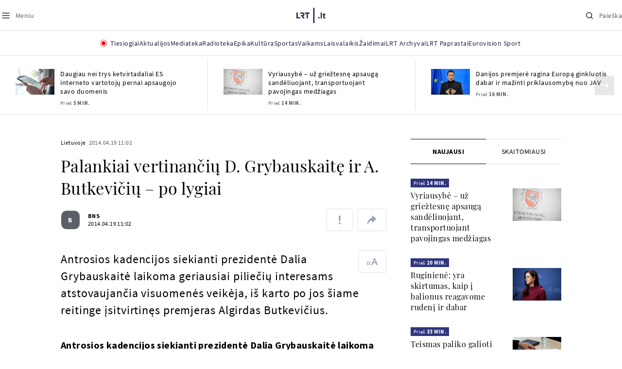

--- FILE ---
content_type: text/html
request_url: https://www.lrt.lt/naujienos/lietuvoje/2/41463/palankiai-vertinanciu-d-grybauskaite-ir-a-butkeviciu-po-lygiai
body_size: 24682
content:
<!DOCTYPE html>
<html lang="lt">
   <head>
<meta http-equiv="Content-Type" content="text/html; charset=utf-8">
<meta http-equiv="X-UA-Compatible" content="IE=edge">
<meta name="robots" content="max-image-preview:large" />
<meta name="viewport" content="width=device-width, initial-scale=1, maximum-scale=5">

<!-- Favicon Start -->
<link rel="apple-touch-icon" sizes="57x57" href="/images/favicons/apple-touch-icon-57x57.png?v=324">
<link rel="apple-touch-icon" sizes="60x60" href="/images/favicons/apple-touch-icon-60x60.png?v=324">
<link rel="apple-touch-icon" sizes="72x72" href="/images/favicons/apple-touch-icon-72x72.png?v=324">
<link rel="apple-touch-icon" sizes="76x76" href="/images/favicons/apple-touch-icon-76x76.png?v=324">
<link rel="apple-touch-icon" sizes="114x114" href="/images/favicons/apple-touch-icon-114x114.png?v=324">
<link rel="apple-touch-icon" sizes="120x120" href="/images/favicons/apple-touch-icon-120x120.png?v=324">
<link rel="apple-touch-icon" sizes="144x144" href="/images/favicons/apple-touch-icon-144x144.png?v=324">
<link rel="apple-touch-icon" sizes="152x152" href="/images/favicons/apple-touch-icon-152x152.png?v=324">
<link rel="apple-touch-icon" sizes="180x180" href="/images/favicons/apple-touch-icon-180x180.png?v=324">
<link rel="icon" type="image/png" sizes="32x32" href="/images/favicons/favicon-32x32.png?v=324">
<link rel="icon" type="image/png" sizes="192x192" href="/images/favicons/android-chrome-192x192.png?v=324">
<link rel="icon" type="image/png" sizes="16x16" href="/images/favicons/favicon-16x16.png?v=324">
<link rel="icon" type="image/png" sizes="512x512" href="/images/favicons/favicon-512x512.png?v=324">
<link rel="manifest" href="/images/favicons/site.webmanifest?v=324">
<link rel="mask-icon" href="/images/favicons/safari-pinned-tab.svg?v=324" color="#016ca8">
<link rel="shortcut icon" href="/images/favicons/favicon.ico?v=324">
<meta name="msapplication-TileColor" content="#ffffff">
<meta name="msapplication-TileImage" content="/images/favicons/mstile-144x144.png?v=324">
<meta name="msapplication-config" content="/images/favicons/browserconfig.xml?v=324">
<meta name="theme-color" content="#ffffff">
<!-- Favicon End -->
<meta name="apple-itunes-app" content="app-id=999758256, app-argument=https://www.lrt.lt/">
<!-- Google Tag Manager -->
<script data-cookieconsent="ignore">
window.addEventListener('load', function() {
    (function(w,d,s,l,i){w[l]=w[l]||[];w[l].push({'gtm.start':
    new Date().getTime(),event:'gtm.js'});var f=d.getElementsByTagName(s)[0],
    j=d.createElement(s),dl=l!='dataLayer'?'&l='+l:'';j.async=true;j.src=
    'https://www.googletagmanager.com/gtm.js?id='+i+dl;f.parentNode.insertBefore(j,f);
    })(window,document,'script','dataLayer','GTM-NNQ95HK');
});
</script>
<!-- End Google Tag Manager -->

<link rel="preload" href="/js/app.js?v=324" as="script">
<link rel="preload" href="/js/jquery/jquery-3.6.0.min.js" as="script">

<meta name="ROBOTS" content="INDEX"/>
<title>Palankiai vertinančių D. Grybauskaitę ir A. Butkevičių – po lygiai - LRT</title>
<link href="https://www.lrt.lt/naujienos/lietuvoje/2/41463/palankiai-vertinanciu-d-grybauskaite-ir-a-butkeviciu-po-lygiai" rel="canonical">
<meta content="id" content="41463" /><meta content="Antrosios kadencijos siekianti prezidentė Dalia Grybauskaitė laikoma geriausiai piliečių interesams atstovaujančia visuo..." name="description"/>
<meta itemprop="datePublished" content="2014-04-19T08:02:00Z"/>
<meta property="fb:app_id" content="470743216272990"/>
<meta property="fb:pages" content="128572499128"/>
<meta property="og:site_name" content="lrt.lt"/>
	<meta content="article" property="og:type"/>
<meta content="lt_LT" property="og:locale"/>
<meta content="https://www.lrt.lt/naujienos/lietuvoje/2/41463/palankiai-vertinanciu-d-grybauskaite-ir-a-butkeviciu-po-lygiai" property="og:url"/>
<meta property="article:published_time" content="2014-04-19T08:02:00Z"/>
<meta property="article:author" content="https://www.facebook.com/lrtlt"/>
<meta content="https://www.facebook.com/lrtlt" property="article:publisher"/>
<meta content="Palankiai vertinančių D. Grybauskaitę ir A. Butkevičių – po lygiai" property="og:title"/>
<meta property="lrt_authors" content="BNS"/>
<meta property="author" content="BNS"/>
<meta property="lrt_section" content="Lietuvoje,naujienos"/>

<meta content="Antrosios kadencijos siekianti prezidentė Dalia Grybauskaitė laikoma geriausiai piliečių interesams atstovaujančia visuo..." property="og:description" />


		
<script type="application/ld+json">
{
   "@type" : "NewsArticle",
   "@context" : "https://schema.org",
   "datePublished" : "2014-04-19T08:02:00Z",
   "author" : [
      {
         "name" : "BNS",
         "@type" : "Person",
         "url" : "https://www.lrt.lt/author/bns-500007"
      }
   ],
   "keywords" : "Reitingai,Dalia Grybauskaitė,Algirdas Butkevičius",
   "mainEntityOfPage" : "https://www.lrt.lt/naujienos/lietuvoje/2/41463/palankiai-vertinanciu-d-grybauskaite-ir-a-butkeviciu-po-lygiai",
   "headline" : "Palankiai vertinančių D. Grybauskaitę ir A. Butkevičių – po lygiai",
   "publisher" : {
      "logo" : {
         "@type" : "ImageObject",
         "url" : "https://www.lrt.lt/images/lrt_lt_logo.jpg"
      },
      "name" : "lrt.lt",
      "@type" : "NewsMediaOrganization"
   },
   "url" : "https://www.lrt.lt/naujienos/lietuvoje/2/41463/palankiai-vertinanciu-d-grybauskaite-ir-a-butkeviciu-po-lygiai",
   "thumbnailUrl" : "https://www.lrt.lt/images/logo/default_thumbnail.jpg",
   "genre" : "Lietuvoje",
   "description" : "Antrosios kadencijos siekianti prezidentė Dalia Grybauskaitė laikoma geriausiai piliečių interesams atstovaujančia visuomenės veikėja, iš karto po jos šiame reitinge įsitvirtinęs premjeras Algirdas Butkevičius."
}
  </script>

<script type="application/ld+json">
{
  "@context": "http://schema.org",
  "@type": "BreadcrumbList",
  "itemListElement": [{
    "@type": "ListItem",
    "position": 1,
    "item": {
	  "@id": "https://www.lrt.lt/",
      "name": "www.lrt.lt"
    }
  },{
    "@type": "ListItem",
    "position": 2,
    "item": {
      "@id": "https://www.lrt.lt/naujienos/lietuvoje/", 
      "name": "Lietuvoje"
    }
  }]
}
</script>


<script type="text/javascript">
	if (location && location.host && location.host.match(/lrt\.lt/)) {
			(function(j, c) {
		var s = function(o) {
			var t = document.createElement('script');
			for (var p in o) {t[p] = o[p];};
			return t;
		};
		var p = s({src: j, defer: true, async: true, onload: c});
		var i = document.getElementsByTagName('script')[0];
		i.parentNode.insertBefore(p, i);
	})('//peach-static.ebu.io/peach-collector-1.x.min.js', PeachCollectorLoaded);
	function PeachCollectorLoaded() {
	var _pc = window._pc = new PeachCollector(window);
		var s = location.pathname;
		var article_id = '41463';
		// only content page
		if(s.split('/').length <= 3) return;
		// only news
		var nl = ['naujienos', 'news-in-english', 'novosti'];
		if(!s.split('/').filter(function(f) {
			return nl.indexOf(f) > -1
		}).length > 0) return;
		// identify language
		var lang = 'lt';
		_pc.init('ltlrt00000000050')
		 .enableTracking()
		 .sendArticleStartEvent(article_id, null, {lang: lang});
		 //.sendPageViewEvent(null, null, null, {lang: lang});
	}
}
</script>
<link type="text/css" rel="stylesheet" href="/css/app.css?v=324">
<style>
    #js-news-list-feed-horizontal div.info-block a  { display:none }
</style>
<script type="text/javascript" src="/js/app.head.js?v=324"></script>

<script async src="https://www.googletagservices.com/tag/js/gpt.js"></script>
<script>
    var googletag = googletag || {};
    googletag.cmd = googletag.cmd || [];
</script>
<script>

 // GPT slots
 var gptAdSlots = [];
 googletag.cmd.push(function() {

   // Define a size mapping object. The first parameter to addSize is
   // a viewport size, while the second is a list of allowed ad sizes.
   var mapping1 = googletag.sizeMapping().
    addSize([0, 0], []).
    addSize([1050, 200], [[1200,250], [1200,150], [1024, 120], [970, 250], [970, 90], [970, 66], [960, 90], [950, 90], [930, 180], [750, 200], [750, 100]]).
    addSize([768, 200], [[750, 200], [750, 100]]).
    addSize([320, 400], [[320, 50], [300, 50]]).
    build(); 
   var mapping2 = googletag.sizeMapping(). 
   // Accepts both common mobile banner formats
   addSize([320, 400], [[300, 250], [320, 50], [300, 50]]). 
   addSize([320, 700], [300, 250]).
    build();
    var mapping3 = googletag.sizeMapping(). 
   // Accepts both common mobile banner formats
   addSize([768, 600], [[300, 600], [300, 250]]). 
    build();

   // Define the GPT slot
   gptAdSlots[0] = googletag.defineSlot('/21713852842/Lietuvoje_1200x250_1', [[1200,250], [1200,150], [1024, 120], [970, 250], [970, 90], [970, 90], [970, 66], [960, 90], [950, 90], [930, 180], [750, 200], [750, 100]], 'd0')
       .defineSizeMapping(mapping1)
       .addService(googletag.pubads());
   gptAdSlots[1] = googletag.defineSlot('/21713852842/Lietuvoje_300x600_1', [[300, 600], [300, 250]], 'd1')
       .defineSizeMapping(mapping3)
       .addService(googletag.pubads());
   gptAdSlots[2] = googletag.defineSlot('/21713852842/Lietuvoje_300x250_text_1', [[300, 250], [320,50], [300,50]], 'd2')
       .defineSizeMapping(mapping2)
       .addService(googletag.pubads());
   gptAdSlots[3] = googletag.defineSlot('/21713852842/Lietuvoje_300x250_text_2', [[300, 250], [320,50], [300,50]], 'd3')
       .defineSizeMapping(mapping2)
       .addService(googletag.pubads());

   // Start ad fetching
   googletag.pubads().collapseEmptyDivs();
   googletag.pubads().enableSingleRequest();
   googletag.enableServices();
 });
</script>

  
<script type="text/javascript">
  if(window !== window.top){
      var parentURL = document.referrer;
      if (parentURL.indexOf('lrt.lt') > 0);           
      else location.replace('https://www2.lrt.lt/iframe1.html');   
  }
</script>
  

      <meta property="lrt_type" content="news_article"/>
      <script type="text/javascript">
      <!--//--><![CDATA[//><!--
      function gemius_player_pending(obj,fun) {obj[fun] = obj[fun] || function() {var x =
      window['gemius_player_data'] = window['gemius_player_data'] || [];
      x[x.length]=[this,fun,arguments];};};
      gemius_player_pending(window,"GemiusPlayer");
      gemius_player_pending(GemiusPlayer.prototype,"newProgram");
      gemius_player_pending(GemiusPlayer.prototype,"newAd");
      gemius_player_pending(GemiusPlayer.prototype,"adEvent");
      gemius_player_pending(GemiusPlayer.prototype,"programEvent");
      (function(d,t) {try {var gt=d.createElement(t),s=d.getElementsByTagName(t)[0],
      l='http'+((location.protocol=='https:')?'s':''); gt.setAttribute('async','async');
      gt.setAttribute('defer','defer'); gt.src=l+'://galt.hit.gemius.pl/gplayer.js';
      s.parentNode.insertBefore(gt,s);} catch (e) {}})(document,'script');
      //--><!]]>
</script>
      <style>
      div.flourish-credit { display:none !important }
      </style>
   </head>
   <body class="page"><!--googleoff: all-->            


        <script type="text/javascript">window.lrtMenu = {"id":2,"locale":"lt","created_at":"2022-05-08T10:03:25.725Z","updated_at":"2025-09-04T19:01:53.741Z","items":[{"__component":"main-menu.menu-with-tags","id":2,"title":"Aktualijos","tagsGroupTitle":"Atraskite","links":[{"id":3,"title":"Lietuvoje","link":"/naujienos/lietuvoje","newWindow":false},{"id":4,"title":"Sveikata","link":"/naujienos/sveikata","newWindow":false},{"id":8,"title":"Verslas","link":"/naujienos/verslas","newWindow":false},{"id":52,"title":"Verslo pozicija","link":"/naujienos/verslo-pozicija","newWindow":false},{"id":44,"title":"Pasaulyje","link":"/naujienos/pasaulyje","newWindow":false},{"id":50,"title":"Nuomonės","link":"/naujienos/nuomones","newWindow":false},{"id":10,"title":"Eismas","link":"/naujienos/eismas","newWindow":false},{"id":5,"title":"Mokslas ir IT","link":"/naujienos/mokslas-ir-it","newWindow":false},{"id":61,"title":"Švietimas","link":"/naujienos/svietimas","newWindow":false},{"id":6,"title":"LRT Tyrimai","link":"/naujienos/lrt-tyrimai","newWindow":false},{"id":7,"title":"LRT Faktai","link":"/tema/lrt-faktai","newWindow":false},{"id":28,"title":"Tavo LRT","link":"/naujienos/tavo-lrt ","newWindow":false},{"id":46,"title":"Lituanica","link":"/lituanica","newWindow":false},{"id":51,"title":"Pozicija","link":"/naujienos/pozicija","newWindow":false},{"id":47,"title":"LRT English","link":"/en/news-in-english","newWindow":false},{"id":45,"title":"LRT Новости","link":"/ru/novosti","newWindow":false},{"id":48,"title":"LRT Wiadomości","link":"/pl/wiadomosci","newWindow":false},{"id":49,"title":"LRT Новини","link":"/ua/novini","newWindow":false}],"tags":[{"id":3,"title":"Rusijos karas prieš Ukrainą","link":"/tema/rusijos-karas-pries-ukraina","isImportant":true,"newWindow":false},{"id":10,"title":"LRT ieško sprendimų","link":"/tema/lrt-iesko-sprendimu","isImportant":false,"newWindow":false},{"id":11,"title":"LRT girdi","link":"/tema/lrt-girdi","isImportant":false,"newWindow":false},{"id":5,"title":"LRT Trumpai","link":"/tema/lrt-trumpai","isImportant":false,"newWindow":false}]},{"__component":"main-menu.menu-link","id":13,"title":"Mediateka","link":"/mediateka","newWindow":false},{"__component":"main-menu.menu-link","id":14,"title":"Radioteka","link":"/radioteka","newWindow":false},{"__component":"main-menu.menu-link","id":8,"title":"Epika","link":"https://epika.lrt.lt","newWindow":true},{"__component":"main-menu.menu-link","id":11,"title":"Kultūra","link":"/naujienos/kultura","newWindow":false},{"__component":"main-menu.menu-link","id":9,"title":"Sportas","link":"/naujienos/sportas","newWindow":false},{"__component":"main-menu.menu-with-articles","id":8,"title":"Vaikams","articelApiUrl":" /api/search?count=3&term=/vaikams","links":[{"id":39,"title":"Pradžia","link":"/vaikams","newWindow":false},{"id":40,"title":"Filmai","link":"https://epika.lrt.lt/vaikams","newWindow":false},{"id":41,"title":"Vakaro pasaka","link":"/tema/vakaro-pasaka","newWindow":false},{"id":42,"title":"Žaidimai","link":"/tema/zaidimai-vaikams","newWindow":false},{"id":43,"title":"Mokykla","link":"/mediateka/rekomenduojame/mokykla","newWindow":false}],"articles":[{"img_w_h":"1.0","photo_horizontal":0,"is_series":0,"category_img_path_postfix":".jpg","article_has_audiovideo":0,"season_url":"/radioteka/laida/vakaro-pasaka/2025","is_videoteka":1,"n18":0,"photo_count":0,"is_audio":1,"img":"/img/2025/12/11/2263865-470577-{WxH}.jpg","type":7,"article_category_id":0,"img_path_prefix":"/img/2025/12/11/2263865-470577-","rank":1,"photo_horizontal_small":0,"img_path_postfix":".jpg","category_title":"Vakaro pasaka","subtitle":"","item_date":"2025.12.11 20:05","year_interval":8,"main_category_title":"Vakaro pasaka","badges_html":"","id":2772418,"channel":3,"epika_valid_days":"","curr_category_title":"2025","genre_list":[{"id":909,"title":"Pasaka"}],"item_date_iso8601":"2025-12-11T18:05:00Z","is_epika":0,"category_url":"/mediateka/audio/vakaro-pasaka","category_filter":1,"photo_id":2263865,"duration_sec":1490,"age_restriction":"","category_img_path_prefix":"/img/2025/04/01/2032828-433764-","url":"/radioteka/irasas/2000583161/johnny-gruelle-skudurines-onutes-pasakeles-i-dalis","read_count":264,"is_video":0,"title":"Johnny Gruelle. „Skudurinės Onutės pasakėlės“. I dalis","heritage":0,"is_movie":0,"fb_share_count":0},{"is_series":0,"photo_horizontal":0,"img_w_h":"1.0","n18":0,"article_has_audiovideo":0,"category_img_path_postfix":".jpg","season_url":"/radioteka/laida/vakaro-pasaka/2025","is_videoteka":1,"is_audio":1,"photo_count":0,"type":7,"img":"/img/2025/12/10/2262464-259646-{WxH}.jpg","photo_horizontal_small":0,"rank":1,"article_category_id":0,"img_path_prefix":"/img/2025/12/10/2262464-259646-","item_date":"2025.12.10 20:05","category_title":"Vakaro pasaka","img_path_postfix":".jpg","subtitle":"","main_category_title":"Vakaro pasaka","year_interval":8,"channel":3,"id":2771411,"badges_html":"","epika_valid_days":"","category_url":"/mediateka/audio/vakaro-pasaka","is_epika":0,"genre_list":[{"id":909,"title":"Pasaka"}],"curr_category_title":"2025","item_date_iso8601":"2025-12-10T18:05:00Z","duration_sec":787,"photo_id":2262464,"category_filter":1,"age_restriction":"","heritage":0,"title":"Selemonas Paltanavičius. „Žiemos lediniai batai“","url":"/radioteka/irasas/2000582126/selemonas-paltanavicius-ziemos-lediniai-batai","read_count":644,"is_video":0,"category_img_path_prefix":"/img/2025/04/01/2032828-433764-","fb_share_count":0,"is_movie":0},{"type":6,"img":"/img/2025/12/10/2261818-62776-{WxH}.jpg","photo_count":0,"is_audio":0,"category_img_path_postfix":"","article_has_audiovideo":0,"is_videoteka":1,"season_url":"/mediateka/video/paneik/2025","n18":0,"img_w_h":"1.8","is_series":0,"photo_horizontal":1,"badges_html":"","channel":6,"id":2771187,"year_interval":8,"main_category_title":"Paneik","item_date":"2025.12.10 18:00","img_path_postfix":".jpg","category_title":"Paneik","subtitle":"","rank":1,"article_category_id":0,"img_path_prefix":"/img/2025/12/10/2261818-62776-","photo_horizontal_small":0,"category_filter":1,"duration_sec":1185,"photo_id":2261818,"genre_list":"","curr_category_title":"2025","item_date_iso8601":"2025-12-10T16:00:00Z","is_epika":0,"category_url":"/mediateka/video/paneik","epika_valid_days":"","fb_share_count":0,"is_movie":0,"url":"/mediateka/irasas/2000582056/paneik-politikai-privalo-tureti-aukstaji-issilavinima-politika-su-paul-de-miko","read_count":17,"is_video":1,"category_img_path_prefix":"","heritage":0,"title":"„Paneik“: politikai privalo turėti aukštąjį išsilavinimą | Politika su Paul de Miko","age_restriction":""}]},{"__component":"main-menu.menu-with-articles","id":10,"title":"Laisvalaikis","articelApiUrl":"/api/search?page=1&count=3&exact=1&&term=/muzika&order=desc","links":[{"id":60,"title":"Muzika","link":"/naujienos/muzika","newWindow":false},{"id":59,"title":"Laisvalaikis","link":"/naujienos/laisvalaikis","newWindow":false}],"articles":[{"title":"Svečiuose „punktò“","heritage":0,"category_img_path_prefix":"/img/2025/10/03/2201936-328532-","is_video":0,"url":"/radioteka/irasas/2000583163/sveciuose-punkto","read_count":9,"age_restriction":"","is_movie":0,"fb_share_count":0,"is_epika":0,"category_url":"/mediateka/audio/raudonos-rozes-radijas","item_date_iso8601":"2025-12-11T18:00:00Z","genre_list":"","curr_category_title":"2025","epika_valid_days":"","photo_id":2263890,"duration_sec":3600,"category_filter":1,"subtitle":"","img_path_postfix":".jpg","category_title":"Raudonos rožės radijas","item_date":"2025.12.11 20:00","photo_horizontal_small":0,"article_category_id":0,"img_path_prefix":"/img/2025/12/11/2263890-540357-","rank":1,"id":2772424,"channel":5,"badges_html":"","main_category_title":"Raudonos rožės radijas","year_interval":8,"n18":0,"season_url":"/radioteka/laida/raudonos-rozes-radijas/2025","is_videoteka":1,"article_has_audiovideo":0,"category_img_path_postfix":".jpg","photo_horizontal":0,"is_series":0,"img_w_h":"1.0","img":"/img/2025/12/11/2263890-540357-{WxH}.jpg","type":7,"is_audio":1,"photo_count":0},{"category_title":"Vakaras: kūrybos, jubiliejinis, minėjimo,šventinis","img_path_postfix":".jpg","subtitle":"","item_date":"2025.12.11 19:02","photo_horizontal_small":0,"article_category_id":0,"img_path_prefix":"/img/2025/12/11/2262990-524286-","rank":1,"channel":0,"id":2757157,"badges_html":"","main_category_title":"Vakaras: kūrybos, jubiliejinis, minėjimo,šventinis","year_interval":8,"n18":0,"category_img_path_postfix":"","article_has_audiovideo":0,"is_videoteka":1,"season_url":"/mediateka/video/vakaras-kurybos-jubiliejinis-minejimo-sventinis/2025","photo_horizontal":1,"is_series":0,"img_w_h":"1.8","img":"/img/2025/12/11/2262990-524286-{WxH}.jpg","type":6,"is_audio":0,"photo_count":0,"title":"85 plius... Juozas Budraitis","heritage":0,"category_img_path_prefix":"","read_count":67,"url":"/mediateka/irasas/2000568052/85-plius-juozas-budraitis","is_video":1,"age_restriction":"","is_movie":0,"fb_share_count":0,"category_url":"/mediateka/video/vakaras-kurybos-jubiliejinis-minejimo-sventinis","is_epika":0,"curr_category_title":"2025","genre_list":"","item_date_iso8601":"2025-12-11T17:02:00Z","epika_valid_days":"","photo_id":2262990,"duration_sec":5087,"category_filter":1},{"season_url":"/radioteka/laida/klasikos-koncertu-sale/2025","is_videoteka":1,"category_img_path_postfix":".jpg","article_has_audiovideo":0,"n18":0,"img_w_h":"1.0","is_series":0,"photo_horizontal":0,"type":7,"img":"/img/2025/12/11/2263862-241330-{WxH}.jpg","photo_count":0,"is_audio":1,"item_date":"2025.12.11 19:00","subtitle":"","img_path_postfix":".jpg","category_title":"Klasikos koncertų salė","rank":1,"img_path_prefix":"/img/2025/12/11/2263862-241330-","article_category_id":0,"photo_horizontal_small":0,"badges_html":"","channel":4,"id":2772420,"year_interval":8,"main_category_title":"Klasikos koncertų salė","item_date_iso8601":"2025-12-11T17:00:00Z","curr_category_title":"2025","genre_list":[{"title":"Klasikinė muzika","id":969},{"id":262,"title":"Koncertas/Gyvas pasirodymas"}],"category_url":"/mediateka/audio/klasikos-koncertu-sale","is_epika":0,"epika_valid_days":"","category_filter":1,"duration_sec":5694,"photo_id":2263862,"is_video":0,"read_count":3,"url":"/radioteka/irasas/2000583162/cecile-mclorin-salvant-leverkuzeno-dziazo-dienose","category_img_path_prefix":"/img/2025/04/01/2033098-101757-","heritage":0,"title":"Cécile McLorin Salvant Lėverkuzeno džiazo dienose","age_restriction":"","fb_share_count":0,"is_movie":0}]},{"__component":"main-menu.menu-link","id":16,"title":"Mano kraštas","link":"/mano-krastas","newWindow":false},{"__component":"main-menu.menu-link","id":15,"title":"LRT Archyvai","link":"https://archyvai.lrt.lt/paveldas","newWindow":false},{"__component":"main-menu.menu-link","id":111,"title":"LRT Paprastai","link":"/naujienos/lrt-paprastai","newWindow":false},{"__component":"main-menu.menu-link","id":112,"title":"Eurovision Sport","link":"/projektai/eurovision-sport","newWindow":false}],"localizations":[{"id":1,"locale":null},{"id":3,"locale":"ru"},{"id":4,"locale":"en"}]};</script>
    
    
    
    
<header class="the-header sticky-header" id="the-header">
<script src="/static/menu/burger-menu-js-data.js"></script>
<div class="the-header__top">
          <div class="the-header__left">
              <button aria-label="Meniu" class="the-header__button the-header__button--menu btn btn--reset js-menu-block-button" type="button">
                  <svg class="svg-icon svg-icon--menu " width="20" height="20" viewBox="0 0 20 20" fill="none" xmlns="http://www.w3.org/2000/svg">
          <path d="M3.125 10H16.875" stroke="#1D2142" stroke-width="1.5" stroke-linecap="round" stroke-linejoin="round"></path>
          <path d="M3.125 5H16.875" stroke="#1D2142" stroke-width="1.5" stroke-linecap="round" stroke-linejoin="round"></path>
          <path d="M3.125 15H16.875" stroke="#1D2142" stroke-width="1.5" stroke-linecap="round" stroke-linejoin="round"></path>
        </svg>
        <svg class="svg-icon svg-icon--close " width="20" height="20" viewBox="0 0 20 20" fill="none" xmlns="http://www.w3.org/2000/svg">
          <path d="M15.625 4.375L4.375 15.625" stroke="#1D2142" stroke-width="1.5" stroke-linecap="round" stroke-linejoin="round"></path>
          <path d="M15.625 15.625L4.375 4.375" stroke="#1D2142" stroke-width="1.5" stroke-linecap="round" stroke-linejoin="round"></path>
        </svg>
                  <span class="the-header__button-text text-capitalize">Meniu</span>
              </button>
          </div>

          <div class="the-header__center">
              <a class="logo " title="LRT.LT" aria-label="LRT.LT" href="/">
                                                     
                    <svg class="svg-logo svg-logo--lrt " width="60" height="32" viewBox="0 0 60 32" fill="none" xmlns="http://www.w3.org/2000/svg">
    <path fill-rule="evenodd" clip-rule="evenodd" d="M14.0715 17.2556C15.9161 16.7523 16.6021 15.0388 16.6021 13.6811C16.6021 11.3264 15.0036 9.74512 12.6242 9.74512H7.76465V12.1297H12.259C13.2551 12.1297 13.9248 12.7614 13.9248 13.6811C13.9248 14.6008 13.2551 15.2184 12.259 15.2184H8.92695V17.6017H11.4024L13.6872 21.8752H16.703L14.0715 17.2556Z" fill="#1C2142"></path>
    <path fill-rule="evenodd" clip-rule="evenodd" d="M17.7705 9.74463V12.1255H20.925V21.8705H23.5512V12.1255H26.704V9.74463H17.7705Z" fill="#1C2142"></path>
    <path fill-rule="evenodd" clip-rule="evenodd" d="M2.625 19.4893V9.74512H0V21.8706H7.76311V19.4893H2.625Z" fill="#1C2142"></path>
    <path fill-rule="evenodd" clip-rule="evenodd" d="M46.2386 19.0039C45.4314 19.0039 44.7495 19.7067 44.7495 20.5378C44.7495 21.3694 45.4314 22.0718 46.2386 22.0718C47.0457 22.0718 47.7276 21.3694 47.7276 20.5378C47.7276 19.7067 47.0457 19.0039 46.2386 19.0039Z" fill="#1C2142"></path>
    <path fill-rule="evenodd" clip-rule="evenodd" d="M49.9517 21.8748H52.3209V9.75928H49.9517V21.8748Z" fill="#1C2142"></path>
    <path fill-rule="evenodd" clip-rule="evenodd" d="M59.2236 19.5728L59.1263 19.6729C59.0184 19.7847 58.7241 19.8999 58.4184 19.8999C58.0025 19.8999 57.7341 19.5591 57.7341 19.0329V15.2096H59.4376V13.056H57.7341V10.6909H57.4726L53.9565 14.1536V15.2096H55.3471V19.6418C55.3471 21.2202 56.222 22.0896 57.8095 22.0896C58.8611 22.0896 59.4218 21.7762 59.7068 21.5131L59.7441 21.4787L59.2236 19.5728Z" fill="#1C2142"></path>
    <path fill-rule="evenodd" clip-rule="evenodd" d="M34.584 31.6222H37.2102V0H34.584V31.6222Z" fill="#1C2142"></path>
</svg>

                
            


                </a>

          </div>

          <div class="the-header__right">
              <button aria-label="Paieška" class="the-header__button the-header__button--search btn btn--reset js-quick-search" type="button">
                  <svg class="svg-icon svg-icon--search " width="20" height="20" viewBox="0 0 20 20" fill="none" xmlns="http://www.w3.org/2000/svg">
            <path d="M9.21887 14.6877C12.2392 14.6877 14.6877 12.2392 14.6877 9.21887C14.6877 6.1985 12.2392 3.75 9.21887 3.75C6.1985 3.75 3.75 6.1985 3.75 9.21887C3.75 12.2392 6.1985 14.6877 9.21887 14.6877Z" stroke="#1D2142" stroke-width="1.5" stroke-linecap="round" stroke-linejoin="round"></path>
            <path d="M13.0869 13.0857L16.251 16.2498" stroke="#1D2142" stroke-width="1.5" stroke-linecap="round" stroke-linejoin="round"></path>
          </svg>
          <svg class="svg-icon svg-icon--close " width="20" height="20" viewBox="0 0 20 20" fill="none" xmlns="http://www.w3.org/2000/svg">
            <path d="M15.625 4.375L4.375 15.625" stroke="#1D2142" stroke-width="1.5" stroke-linecap="round" stroke-linejoin="round"></path>
            <path d="M15.625 15.625L4.375 4.375" stroke="#1D2142" stroke-width="1.5" stroke-linecap="round" stroke-linejoin="round"></path>
          </svg>
                  <span class="the-header__button-text text-capitalize">Paieška</span>
              </button>
          </div>
      </div>
    <div class="the-header__menu"><div class="container">
<div id="js-live-channel-list-block-trigger">
          <button class="the-header__main-menu-link" type="button">
            <div class="live-icon live-icon--xs">
  <span class="live-icon__ring"></span>
  <span class="live-icon__circle"></span>
</div>

            <span class="ml-10">Tiesiogiai</span>
          </button>
        </div>
    <div class="the-header__main-menu-item js-main-menu-item" data-index="0">
        <button class="the-header__main-menu-link " type="button">            <span>Aktualijos</span>
</button>    </div>
    <div class="the-header__main-menu-item js-main-menu-item">
        <a href="/mediateka" class="the-header__main-menu-link " title="Mediateka" target="_self">
                    <span>Mediateka</span>
        </a>
    </div>
    <div class="the-header__main-menu-item js-main-menu-item">
        <a href="/radioteka" class="the-header__main-menu-link " title="Radioteka" target="_self">
                    <span>Radioteka</span>
        </a>
    </div>
    <div class="the-header__main-menu-item js-main-menu-item">
        <a href="https://epika.lrt.lt/" class="the-header__main-menu-link " title="Epika" target="_blank">
                    <span>Epika</span>
        </a>
    </div>
    <div class="the-header__main-menu-item js-main-menu-item">
        <a href="/naujienos/kultura" class="the-header__main-menu-link " title="Kultūra" target="_self">
                    <span>Kultūra</span>
        </a>
    </div>
    <div class="the-header__main-menu-item js-main-menu-item">
        <a href="https://www.lrt.lt/naujienos/sportas" class="the-header__main-menu-link " title="Sportas" target="_self">
                    <span>Sportas</span>
        </a>
    </div>
    <div class="the-header__main-menu-item js-main-menu-item" data-index="6">
        <button class="the-header__main-menu-link " type="button">            <span>Vaikams</span>
</button>    </div>
    <div class="the-header__main-menu-item js-main-menu-item" data-index="7">
        <button class="the-header__main-menu-link " type="button">            <span>Laisvalaikis</span>
</button>    </div>
    <div class="the-header__main-menu-item js-main-menu-item">
        <a href="https://www.lrt.lt/zaidimai/" class="the-header__main-menu-link " title="Žaidimai" target="_self">
                    <span>Žaidimai</span>
        </a>
    </div>
    <div class="the-header__main-menu-item js-main-menu-item">
        <a href="https://archyvai.lrt.lt/paveldas" class="the-header__main-menu-link " title="LRT Archyvai" target="_self">
                    <span>LRT Archyvai</span>
        </a>
    </div>
    <div class="the-header__main-menu-item js-main-menu-item">
        <a href="/naujienos/lrt-paprastai" class="the-header__main-menu-link " title="LRT Paprastai" target="_self">
                    <span>LRT Paprastai</span>
        </a>
    </div>
    <div class="the-header__main-menu-item js-main-menu-item">
        <a href="https://www.lrt.lt/projektai/eurovision-sport" class="the-header__main-menu-link " title="Eurovision Sport" target="_blank">
                    <span>Eurovision Sport</span>
        </a>
    </div>
 
</div></div> 
 



  </header>
    
            <div id="fb-root"></div>
<!-- Google Tag Manager (noscript) -->
<noscript><iframe src="https://www.googletagmanager.com/ns.html?id=GTM-NNQ95HK"
height="0" width="0" style="display:none;visibility:hidden" title="GTM"></iframe></noscript>
<!-- End Google Tag Manager (noscript) -->

<script type='text/javascript'>
    (function() {
        /** CONFIGURATION START **/
        var _sf_async_config = window._sf_async_config = (window._sf_async_config || {});

        _sf_async_config.uid = 65978; 
        _sf_async_config.domain = 'lrt.lt'; 
        _sf_async_config.flickerControl = false;
        _sf_async_config.useCanonical = true;
        _sf_async_config.useCanonicalDomain = true;
        
        if (document.head && document.head.querySelector) {
            if ( document.head.querySelector('[property="lrt_authors"]') ){
              _sf_async_config.authors = document.head.querySelector('[property="lrt_authors"]').content;
            }
            if ( document.head.querySelector('[property="lrt_section"]') ){
              _sf_async_config.sections = document.head.querySelector('[property="lrt_section"]').content;
            }
            if ( document.head.querySelector('[property="lrt_type"]') ){
              _sf_async_config.type = document.head.querySelector('[property="lrt_type"]').content;
            }
        }
        /** CONFIGURATION END **/
function loadChartbeat_mab() {
            var e = document.createElement('script');
            var n = document.getElementsByTagName('script')[0];
            e.type = 'text/javascript';
            e.async = true;
            e.src = '//static.chartbeat.com/js/chartbeat_mab.js';
            n.parentNode.insertBefore(e, n);
        }


        
        function loadChartbeat() {
            var e = document.createElement('script');
            var n = document.getElementsByTagName('script')[0];
            e.type = 'text/javascript';
            e.async = true;
            e.src = '//static.chartbeat.com/js/chartbeat.js';
            n.parentNode.insertBefore(e, n);
        }
        loadChartbeat();
        if (typeof(loadChartbeat_mab) === 'function') {
            loadChartbeat_mab();
        }
     })();
</script>


<script>
  window.fbAsyncInit = function() {
    FB.init({
      appId      : '470743216272990',
      xfbml      : true,
      version    : 'v11.0'
    });
    FB.AppEvents.logPageView();
  };

  (function(d, s, id){
     var js, fjs = d.getElementsByTagName(s)[0];
     if (d.getElementById(id)) {return;}
     js = d.createElement(s); js.id = id;
     js.src = "https://connect.facebook.net/lt_LT/sdk.js";
     fjs.parentNode.insertBefore(js, fjs);
   }(document, 'script', 'facebook-jssdk'));
</script>

  
      <main class="page__content container" id="page-content">
                      <!--googleoff: all-->
<section class="section section--full-width news-feed-horizontal">

    <div class="section__body ">
        <h2 class="section__title container my-20 sr-only">Naujienų srautas</h2>
        <div class="swipe-news-list swipe-news-list--sm swipe-news-list--auto swipe-news-list--full-width">
            <div class="swipe-news-list__container px-4 px-md-0">
                <div class="news-list news-list--feed-horizontal">
                    <div class="row row--md" id="js-news-list-feed-horizontal">
                            <div class="col">
                                <div class="news">
                                    <div class="media-block">
                                        <div class="media-block__container ">
                                            <div class="media-block__wrapper ">
<img class="media-block__image js-lazy lazy-load" src="/images/pxl.gif"  alt="Internetas, pirkimas internetu, tiktokas, mikrotendencijos"  title="Internetas, pirkimas internetu, tiktokas, mikrotendencijos" data-src="/img/2025/08/27/2164492-880870-150x84.jpg"/>    
                                            </div>
                                            <a tabindex="-1" class="media-block__link" href="/naujienos/verslas/4/2820274/daugiau-nei-trys-ketvirtadaliai-es-interneto-vartotoju-pernai-apsaugojo-savo-duomenis" aria-label="Daugiau nei trys ketvirtadaliai ES interneto vartotojų pernai apsaugojo savo duomenis" title="Daugiau nei trys ketvirtadaliai ES interneto vartotojų pernai apsaugojo savo duomenis"></a>
                                        </div>
                                    </div>
<div class="news__content">
         <div class="info-block ">

            <a class="info-block__link" href="/naujienos/verslas" title="Verslas">Verslas</a>
   <span class="info-block__time-before" title="2026.01.28 14:21">
Prieš
   <strong>5 min.  </strong>
   </span>

      </div>
   <h3 class="news__title"><a href="/naujienos/verslas/4/2820274/daugiau-nei-trys-ketvirtadaliai-es-interneto-vartotoju-pernai-apsaugojo-savo-duomenis" title="Daugiau nei trys ketvirtadaliai ES interneto vartotojų pernai apsaugojo savo duomenis">Daugiau nei trys ketvirtadaliai ES interneto vartotojų pernai apsaugojo savo duomenis</a></h3>
</div>
                                </div>
                            </div>
                            <div class="col">
                                <div class="news">
                                    <div class="media-block">
                                        <div class="media-block__container ">
                                            <div class="media-block__wrapper ">
<img class="media-block__image js-lazy lazy-load" src="/images/pxl.gif"  alt="Vidaus reikalų ministerija"  title="Vidaus reikalų ministerija" data-src="/img/2025/07/28/2140340-971948-150x84.jpg"/>    
                                            </div>
                                            <a tabindex="-1" class="media-block__link" href="/naujienos/lietuvoje/2/2820269/vyriausybe-uz-grieztesne-apsauga-sandeliuojant-transportuojant-pavojingas-medziagas" aria-label="Vyriausybė – už griežtesnę apsaugą sandėliuojant, transportuojant pavojingas medžiagas" title="Vyriausybė – už griežtesnę apsaugą sandėliuojant, transportuojant pavojingas medžiagas"></a>
                                        </div>
                                    </div>
<div class="news__content">
         <div class="info-block ">

            <a class="info-block__link" href="/naujienos/lietuvoje" title="Lietuvoje">Lietuvoje</a>
   <span class="info-block__time-before" title="2026.01.28 14:12">
Prieš
   <strong>14 min.  </strong>
   </span>

      </div>
   <h3 class="news__title"><a href="/naujienos/lietuvoje/2/2820269/vyriausybe-uz-grieztesne-apsauga-sandeliuojant-transportuojant-pavojingas-medziagas" title="Vyriausybė – už griežtesnę apsaugą sandėliuojant, transportuojant pavojingas medžiagas">Vyriausybė – už griežtesnę apsaugą sandėliuojant, transportuojant pavojingas medžiagas</a></h3>
</div>
                                </div>
                            </div>
                            <div class="col">
                                <div class="news">
                                    <div class="media-block">
                                        <div class="media-block__container ">
                                            <div class="media-block__wrapper ">
<img class="media-block__image js-lazy lazy-load" src="/images/pxl.gif"  alt="Mette Frederiksen"  title="Mette Frederiksen" data-src="/img/2026/01/28/2300000-871048-150x84.jpg"/>    
                                            </div>
                                            <a tabindex="-1" class="media-block__link" href="/naujienos/pasaulyje/6/2820267/danijos-premjere-ragina-europa-ginkluotis-dabar-ir-mazinti-priklausomybe-nuo-jav" aria-label="Danijos premjerė ragina Europą ginkluotis dabar ir mažinti priklausomybę nuo JAV" title="Danijos premjerė ragina Europą ginkluotis dabar ir mažinti priklausomybę nuo JAV"></a>
                                        </div>
                                    </div>
<div class="news__content">
         <div class="info-block ">

            <a class="info-block__link" href="/naujienos/pasaulyje" title="Pasaulyje">Pasaulyje</a>
   <span class="info-block__time-before" title="2026.01.28 14:10">
Prieš
   <strong>16 min.  </strong>
   </span>

      </div>
   <h3 class="news__title"><a href="/naujienos/pasaulyje/6/2820267/danijos-premjere-ragina-europa-ginkluotis-dabar-ir-mazinti-priklausomybe-nuo-jav" title="Danijos premjerė ragina Europą ginkluotis dabar ir mažinti priklausomybę nuo JAV">Danijos premjerė ragina Europą ginkluotis dabar ir mažinti priklausomybę nuo JAV</a></h3>
</div>
                                </div>
                            </div>
                            <div class="col">
                                <div class="news">
                                    <div class="media-block">
                                        <div class="media-block__container ">
                                            <div class="media-block__wrapper ">
<img class="media-block__image js-lazy lazy-load" src="/images/pxl.gif"  alt="Inga Ruginienė"  title="Inga Ruginienė" data-src="/img/2026/01/23/2295891-446571-150x84.jpg"/>    
                                            </div>
                                            <a tabindex="-1" class="media-block__link" href="/naujienos/lietuvoje/2/2820251/ruginiene-yra-skirtumas-kaip-i-balionus-reagavome-rudeni-ir-dabar" aria-label="Ruginienė: yra skirtumas, kaip į balionus reagavome rudenį ir dabar" title="Ruginienė: yra skirtumas, kaip į balionus reagavome rudenį ir dabar"></a>
                                        </div>
                                    </div>
<div class="news__content">
         <div class="info-block ">

            <a class="info-block__link" href="/naujienos/lietuvoje" title="Lietuvoje">Lietuvoje</a>
   <span class="info-block__time-before" title="2026.01.28 14:06">
Prieš
   <strong>20 min.  </strong>
   </span>

      </div>
   <h3 class="news__title"><a href="/naujienos/lietuvoje/2/2820251/ruginiene-yra-skirtumas-kaip-i-balionus-reagavome-rudeni-ir-dabar" title="Ruginienė: yra skirtumas, kaip į balionus reagavome rudenį ir dabar">Ruginienė: yra skirtumas, kaip į balionus reagavome rudenį ir dabar</a></h3>
</div>
                                </div>
                            </div>
                            <div class="col">
                                <div class="news">
                                    <div class="media-block">
                                        <div class="media-block__container ">
                                            <div class="media-block__wrapper ">
<img class="media-block__image js-lazy lazy-load" src="/images/pxl.gif"  alt="Vilniaus miesto savivaldybė"  title="Vilniaus miesto savivaldybė" data-src="/img/2026/01/04/2280531-534510-150x84.jpg"/>    
                                            </div>
                                            <a tabindex="-1" class="media-block__link" href="/naujienos/verslas/4/2820263/patvirtintas-siu-metu-vilniaus-biudzetas-jis-auga-12-proc-iki-1-75-mlrd-euru" aria-label="Patvirtintas šių metų Vilniaus biudžetas – jis auga 12 proc. iki 1,75 mlrd. eurų" title="Patvirtintas šių metų Vilniaus biudžetas – jis auga 12 proc. iki 1,75 mlrd. eurų"></a>
                                        </div>
                                    </div>
<div class="news__content">
         <div class="info-block ">

            <a class="info-block__link" href="/naujienos/verslas" title="Verslas">Verslas</a>
   <span class="info-block__time-before" title="2026.01.28 14:05">
Prieš
   <strong>21 min.  </strong>
   </span>

      </div>
   <h3 class="news__title"><a href="/naujienos/verslas/4/2820263/patvirtintas-siu-metu-vilniaus-biudzetas-jis-auga-12-proc-iki-1-75-mlrd-euru" title="Patvirtintas šių metų Vilniaus biudžetas – jis auga 12 proc. iki 1,75 mlrd. eurų">Patvirtintas šių metų Vilniaus biudžetas – jis auga 12 proc. iki 1,75 mlrd. eurų</a></h3>
</div>
                                </div>
                            </div>
                            <div class="col">
                                <div class="news">
                                    <div class="media-block">
                                        <div class="media-block__container ">
                                            <div class="media-block__wrapper ">
<img class="media-block__image js-lazy lazy-load" src="/images/pxl.gif"  alt="Kristina Radžiukynaitė Justas Girdvainis"  title="Kristina Radžiukynaitė Justas Girdvainis" data-src="/img/2026/01/28/2299966-769951-150x84.jpg"/>    
                                            </div>
                                            <a tabindex="-1" class="media-block__link" href="/naujienos/laisvalaikis/13/2820246/kristina-radziukynaite-ir-justas-girdvainis-pavasari-taps-tevais" aria-label="Kristina Radžiukynaitė ir Justas Girdvainis pavasarį taps tėvais" title="Kristina Radžiukynaitė ir Justas Girdvainis pavasarį taps tėvais"></a>
                                        </div>
                                    </div>
<div class="news__content">
         <div class="info-block ">

            <a class="info-block__link" href="/naujienos/laisvalaikis" title="Laisvalaikis">Laisvalaikis</a>
   <span class="info-block__time-before" title="2026.01.28 14:04">
Prieš
   <strong>22 min.  </strong>
   </span>

      </div>
   <h3 class="news__title"><a href="/naujienos/laisvalaikis/13/2820246/kristina-radziukynaite-ir-justas-girdvainis-pavasari-taps-tevais" title="Kristina Radžiukynaitė ir Justas Girdvainis pavasarį taps tėvais">Kristina Radžiukynaitė ir Justas Girdvainis pavasarį taps tėvais</a></h3>
</div>
                                </div>
                            </div>
                            <div class="col">
                                <div class="news">
                                    <div class="media-block">
                                        <div class="media-block__container ">
                                            <div class="media-block__wrapper ">
<img class="media-block__image js-lazy lazy-load" src="/images/pxl.gif"  alt="Markas Rutte ir Donaldas Trumpas"  title="Markas Rutte ir Donaldas Trumpas" data-src="/img/2026/01/28/2299971-758107-150x84.jpg"/>    
                                            </div>
                                            <a tabindex="-1" class="media-block__link" href="/naujienos/pasaulyje/6/2820247/nato-vadovo-meilikavimas-trumpui-didina-itampa-aljanse-tai-buvo-gedingas-momentas" aria-label="NATO vadovo meilikavimas Trumpui didina įtampą Aljanse: „Tai buvo gėdingas momentas“" title="NATO vadovo meilikavimas Trumpui didina įtampą Aljanse: „Tai buvo gėdingas momentas“"></a>
                                        </div>
                                    </div>
<div class="news__content">
         <div class="info-block ">

            <a class="info-block__link" href="/naujienos/pasaulyje" title="Pasaulyje">Pasaulyje</a>
   <span class="info-block__time-before" title="2026.01.28 14:02">
Prieš
   <strong>24 min.  </strong>
   </span>

      </div>
   <h3 class="news__title"><a href="/naujienos/pasaulyje/6/2820247/nato-vadovo-meilikavimas-trumpui-didina-itampa-aljanse-tai-buvo-gedingas-momentas" title="NATO vadovo meilikavimas Trumpui didina įtampą Aljanse: „Tai buvo gėdingas momentas“">NATO vadovo meilikavimas Trumpui didina įtampą Aljanse: „Tai buvo gėdingas momentas“</a></h3>
</div>
                                </div>
                            </div>
                            <div class="col">
                                <div class="news">
                                    <div class="media-block">
                                        <div class="media-block__container ">
                                            <div class="media-block__wrapper ">
<img class="media-block__image js-lazy lazy-load" src="/images/pxl.gif"  alt="„Amazon“"  title="„Amazon“" data-src="/img/2026/01/28/2299978-556319-150x84.jpg"/>    
                                            </div>
                                            <a tabindex="-1" class="media-block__link" href="/naujienos/verslas/4/2820260/amazon-visame-pasaulyje-atleis-apie-16-tukst-darbuotoju" aria-label="„Amazon“ visame pasaulyje atleis apie 16 tūkst. darbuotojų" title="„Amazon“ visame pasaulyje atleis apie 16 tūkst. darbuotojų"></a>
                                        </div>
                                    </div>
<div class="news__content">
         <div class="info-block ">

            <a class="info-block__link" href="/naujienos/verslas" title="Verslas">Verslas</a>
   <span class="info-block__time-before" title="2026.01.28 13:59">
Prieš
   <strong>27 min.  </strong>
   </span>

      </div>
   <h3 class="news__title"><a href="/naujienos/verslas/4/2820260/amazon-visame-pasaulyje-atleis-apie-16-tukst-darbuotoju" title="„Amazon“ visame pasaulyje atleis apie 16 tūkst. darbuotojų">„Amazon“ visame pasaulyje atleis apie 16 tūkst. darbuotojų</a></h3>
</div>
                                </div>
                            </div>
                            <div class="col">
                                <div class="news">
                                    <div class="media-block">
                                        <div class="media-block__container ">
                                            <div class="media-block__wrapper ">
<img class="media-block__image js-lazy lazy-load" src="/images/pxl.gif"  alt="Kunigaikščių Oginskių rūmuose Plungėje atidaryta Vilniaus pilių paroda"  title="Kunigaikščių Oginskių rūmuose Plungėje atidaryta Vilniaus pilių paroda" data-src="/img/2026/01/28/2299974-736323-150x84.jpg"/>    
                                            </div>
                                            <a tabindex="-1" class="media-block__link" href="/naujienos/kultura/12/2820252/kunigaiksciu-oginskiu-rumuose-plungeje-atidaryta-vilniaus-piliu-paroda" aria-label="Kunigaikščių Oginskių rūmuose Plungėje atidaryta Vilniaus pilių paroda" title="Kunigaikščių Oginskių rūmuose Plungėje atidaryta Vilniaus pilių paroda"></a>
                                        </div>
                                    </div>
<div class="news__content">
         <div class="info-block ">

            <a class="info-block__link" href="/naujienos/kultura" title="Kultūra">Kultūra</a>
   <span class="info-block__time-before" title="2026.01.28 13:54">
Prieš
   <strong>32 min.  </strong>
   </span>

      </div>
   <h3 class="news__title"><a href="/naujienos/kultura/12/2820252/kunigaiksciu-oginskiu-rumuose-plungeje-atidaryta-vilniaus-piliu-paroda" title="Kunigaikščių Oginskių rūmuose Plungėje atidaryta Vilniaus pilių paroda">Kunigaikščių Oginskių rūmuose Plungėje atidaryta Vilniaus pilių paroda</a></h3>
</div>
                                </div>
                            </div>
                            <div class="col">
                                <div class="news">
                                    <div class="media-block">
                                        <div class="media-block__container ">
                                            <div class="media-block__wrapper ">
<img class="media-block__image js-lazy lazy-load" src="/images/pxl.gif"  alt="Teismas, byla. Asociatyvi"  title="Teismas, byla. Asociatyvi" data-src="/img/2025/03/05/2009940-713592-150x84.jpg"/>    
                                            </div>
                                            <a tabindex="-1" class="media-block__link" href="/naujienos/lietuvoje/2/2820258/teismas-paliko-galioti-bausmes-3-mln-pakeliu-kontrabandiniu-cigareciu-ivezimo-byloje" aria-label="Teismas paliko galioti bausmes 3 mln. pakelių kontrabandinių cigarečių įvežimo byloje" title="Teismas paliko galioti bausmes 3 mln. pakelių kontrabandinių cigarečių įvežimo byloje"></a>
                                        </div>
                                    </div>
<div class="news__content">
         <div class="info-block ">

            <a class="info-block__link" href="/naujienos/lietuvoje" title="Lietuvoje">Lietuvoje</a>
   <span class="info-block__time-before" title="2026.01.28 13:53">
Prieš
   <strong>33 min.  </strong>
   </span>

      </div>
   <h3 class="news__title"><a href="/naujienos/lietuvoje/2/2820258/teismas-paliko-galioti-bausmes-3-mln-pakeliu-kontrabandiniu-cigareciu-ivezimo-byloje" title="Teismas paliko galioti bausmes 3 mln. pakelių kontrabandinių cigarečių įvežimo byloje">Teismas paliko galioti bausmes 3 mln. pakelių kontrabandinių cigarečių įvežimo byloje</a></h3>
</div>
                                </div>
                            </div>
                            <div class="col">
                                <div class="news">
                                    <div class="media-block">
                                        <div class="media-block__container ">
                                            <div class="media-block__wrapper ">
<img class="media-block__image js-lazy lazy-load" src="/images/pxl.gif"  alt="Sniego kasimas"  title="Sniego kasimas" data-src="/img/2022/01/24/1181338-720102-150x84.jpg"/>    
                                            </div>
                                            <a tabindex="-1" class="media-block__link" href="/naujienos/sveikata/682/2820249/gydytojas-ispeja-kasti-sniega-ar-dauzyti-leda-galima-tik-po-apsilimo" aria-label="Gydytojas įspėja: kasti sniegą ar daužyti ledą galima tik po apšilimo" title="Gydytojas įspėja: kasti sniegą ar daužyti ledą galima tik po apšilimo"></a>
                                        </div>
                                    </div>
<div class="news__content">
         <div class="info-block ">

            <a class="info-block__link" href="/naujienos/sveikata" title="Sveikata">Sveikata</a>
   <span class="info-block__time-before" title="2026.01.28 13:53">
Prieš
   <strong>33 min.  </strong>
   </span>

      </div>
   <h3 class="news__title"><a href="/naujienos/sveikata/682/2820249/gydytojas-ispeja-kasti-sniega-ar-dauzyti-leda-galima-tik-po-apsilimo" title="Gydytojas įspėja: kasti sniegą ar daužyti ledą galima tik po apšilimo">Gydytojas įspėja: kasti sniegą ar daužyti ledą galima tik po apšilimo</a></h3>
</div>
                                </div>
                            </div>
                            <div class="col">
                                <div class="news">
                                    <div class="media-block">
                                        <div class="media-block__container ">
                                            <div class="media-block__wrapper ">
<img class="media-block__image js-lazy lazy-load" src="/images/pxl.gif"  alt="Tadas Burgaila"  title="Tadas Burgaila" data-src="/img/2025/11/17/2242111-196201-150x84.jpg"/>    
                                            </div>
                                            <a tabindex="-1" class="media-block__link" href="/naujienos/sportas/10/2820232/zalgirio-dalininku-tapo-technologiju-verslininkas-ir-dizaineris-erikas-malisauskas" aria-label="„Žalgirio“ dalininku tapo technologijų verslininkas ir dizaineris Erikas Mališauskas" title="„Žalgirio“ dalininku tapo technologijų verslininkas ir dizaineris Erikas Mališauskas"></a>
                                        </div>
                                    </div>
<div class="news__content">
         <div class="info-block ">

            <a class="info-block__link" href="/naujienos/sportas" title="Sportas">Sportas</a>
   <span class="info-block__time-before" title="2026.01.28 13:34">
Prieš
   <strong>52 min.  </strong>
   </span>

      </div>
   <h3 class="news__title"><a href="/naujienos/sportas/10/2820232/zalgirio-dalininku-tapo-technologiju-verslininkas-ir-dizaineris-erikas-malisauskas" title="„Žalgirio“ dalininku tapo technologijų verslininkas ir dizaineris Erikas Mališauskas">„Žalgirio“ dalininku tapo technologijų verslininkas ir dizaineris Erikas Mališauskas</a></h3>
</div>
                                </div>
                            </div>
                            <div class="col">
                                <div class="news">
                                    <div class="media-block">
                                        <div class="media-block__container ">
                                            <div class="media-block__wrapper ">
<img class="media-block__image js-lazy lazy-load" src="/images/pxl.gif"  alt="Livija Gradauskienė"  title="Livija Gradauskienė" data-src="/img/2026/01/28/2299956-327428-150x84.jpg"/>    
                                            </div>
                                            <a tabindex="-1" class="media-block__link" href="/naujienos/tavo-lrt/15/2820241/lrt-radijo-laida-genijaus-kailyje-isliekamosios-vertes-pokalbiai-prie-kuriu-sugriztama" aria-label="LRT RADIJO laida „Genijaus kailyje“: išliekamosios vertės pokalbiai, prie kurių sugrįžtama" title="LRT RADIJO laida „Genijaus kailyje“: išliekamosios vertės pokalbiai, prie kurių sugrįžtama"></a>
                                        </div>
                                    </div>
<div class="news__content">
         <div class="info-block ">

            <a class="info-block__link" href="/naujienos/tavo-lrt" title="Tavo LRT">Tavo LRT</a>
   <span class="info-block__time-before" title="2026.01.28 13:29">
Prieš
   <strong>57 min.  </strong>
   </span>

      </div>
   <h3 class="news__title"><a href="/naujienos/tavo-lrt/15/2820241/lrt-radijo-laida-genijaus-kailyje-isliekamosios-vertes-pokalbiai-prie-kuriu-sugriztama" title="LRT RADIJO laida „Genijaus kailyje“: išliekamosios vertės pokalbiai, prie kurių sugrįžtama">LRT RADIJO laida „Genijaus kailyje“: išliekamosios vertės pokalbiai, prie kurių sugrįžtama</a></h3>
</div>
                                </div>
                            </div>
                            <div class="col">
                                <div class="news">
                                    <div class="media-block">
                                        <div class="media-block__container ">
                                            <div class="media-block__wrapper ">
<img class="media-block__image js-lazy lazy-load" src="/images/pxl.gif"  alt="Statybos (asociatyvi)"  title="Statybos (asociatyvi)" data-src="/img/2024/01/14/1680902-509617-150x84.jpg"/>    
                                            </div>
                                            <a tabindex="-1" class="media-block__link" href="/naujienos/verslas/4/2820243/vyriausybe-nepritaria-siulymui-nustatyti-statyba-leidzianciu-dokumentu-galiojimo-terminus" aria-label="Vyriausybė nepritaria siūlymui nustatyti statybą leidžiančių dokumentų galiojimo terminus" title="Vyriausybė nepritaria siūlymui nustatyti statybą leidžiančių dokumentų galiojimo terminus"></a>
                                        </div>
                                    </div>
<div class="news__content">
         <div class="info-block ">

            <a class="info-block__link" href="/naujienos/verslas" title="Verslas">Verslas</a>
   <span class="info-block__time-before" title="2026.01.28 13:27">
Prieš
   <strong>59 min.  </strong>
   </span>

      </div>
   <h3 class="news__title"><a href="/naujienos/verslas/4/2820243/vyriausybe-nepritaria-siulymui-nustatyti-statyba-leidzianciu-dokumentu-galiojimo-terminus" title="Vyriausybė nepritaria siūlymui nustatyti statybą leidžiančių dokumentų galiojimo terminus">Vyriausybė nepritaria siūlymui nustatyti statybą leidžiančių dokumentų galiojimo terminus</a></h3>
</div>
                                </div>
                            </div>
                            <div class="col">
                                <div class="news">
                                    <div class="media-block">
                                        <div class="media-block__container ">
                                            <div class="media-block__wrapper ">
<img class="media-block__image js-lazy lazy-load" src="/images/pxl.gif"  alt="Vakarų Indijoje sudužo privatus lėktuvas"  title="Vakarų Indijoje sudužo privatus lėktuvas" data-src="/img/2026/01/28/2299955-461709-150x84.jpg"/>    
                                            </div>
                                            <a tabindex="-1" class="media-block__link" href="/naujienos/pasaulyje/6/2820242/indijoje-suduzo-privatus-lektuvas-zuvo-valstijos-vicepremjeras-ir-dar-4-asmenys" aria-label="Indijoje sudužo privatus lėktuvas, žuvo valstijos vicepremjeras ir dar 4 asmenys" title="Indijoje sudužo privatus lėktuvas, žuvo valstijos vicepremjeras ir dar 4 asmenys"></a>
                                        </div>
                                    </div>
<div class="news__content">
         <div class="info-block ">

            <a class="info-block__link" href="/naujienos/pasaulyje" title="Pasaulyje">Pasaulyje</a>
   <span class="info-block__time-before" title="2026.01.28 13:27">
Prieš
   <strong>59 min.  </strong>
   </span>

      </div>
   <h3 class="news__title"><a href="/naujienos/pasaulyje/6/2820242/indijoje-suduzo-privatus-lektuvas-zuvo-valstijos-vicepremjeras-ir-dar-4-asmenys" title="Indijoje sudužo privatus lėktuvas, žuvo valstijos vicepremjeras ir dar 4 asmenys">Indijoje sudužo privatus lėktuvas, žuvo valstijos vicepremjeras ir dar 4 asmenys</a></h3>
</div>
                                </div>
                            </div>
                            <div class="col">
                                <div class="news">
                                    <div class="media-block">
                                        <div class="media-block__container ">
                                            <div class="media-block__wrapper ">
<img class="media-block__image js-lazy lazy-load" src="/images/pxl.gif"  alt="Ukrainos vėliava"  title="Ukrainos vėliava" data-src="/img/2025/02/24/2001968-276091-150x84.jpg"/>    
                                            </div>
                                            <a tabindex="-1" class="media-block__link" href="/naujienos/lietuvoje/2/2820240/is-pagalbos-fondo-per-14-mln-euru-ukrainos-mokyklu-atnaujinimui" aria-label="Iš pagalbos fondo – per 14 mln. eurų Ukrainos mokyklų atnaujinimui" title="Iš pagalbos fondo – per 14 mln. eurų Ukrainos mokyklų atnaujinimui"></a>
                                        </div>
                                    </div>
<div class="news__content">
         <div class="info-block ">

            <a class="info-block__link" href="/naujienos/lietuvoje" title="Lietuvoje">Lietuvoje</a>
   <span class="info-block__time-before" title="2026.01.28 13:26">  Prieš
   <strong>1 val.  </strong>
   </span>
   
      </div>
   <h3 class="news__title"><a href="/naujienos/lietuvoje/2/2820240/is-pagalbos-fondo-per-14-mln-euru-ukrainos-mokyklu-atnaujinimui" title="Iš pagalbos fondo – per 14 mln. eurų Ukrainos mokyklų atnaujinimui">Iš pagalbos fondo – per 14 mln. eurų Ukrainos mokyklų atnaujinimui</a></h3>
</div>
                                </div>
                            </div>
                    </div>
                    <div class="slider-nav">
                        <button class="slider-nav__arrow slider-nav__arrow--prev" aria-label='Ankstesnis' type="button">
                            <span class="btn__wrapper">
                                <i aria-hidden="true" class="icon icon-arrow-right"></i>
                            </span>
                        </button>
                        <button class="slider-nav__arrow slider-nav__arrow--next" aria-label='Kitas' type="button">
                            <span class="btn__wrapper">
                                <i aria-hidden="true" class="icon icon-arrow-right"></i>
                            </span>
                        </button>
                    </div>
                </div>
            </div>
        </div>
    </div>

</section>
<!--googleon: all-->
<section class="banner-block banner-block--center"><div id="d0"> 
   <script>
     googletag.cmd.push(function() {
       googletag.display('d0');
     });
   </script> 
</div></section>         <!--googleon: all-->
             
<div class="row px-lg-60">
    <div class="col-md-8">
<article id="article41463" class="article-block">    <div class="d-flex justify-content-between">
        <div class="info-block">
            <a class="info-block__link" href="/naujienos/lietuvoje">Lietuvoje</a><span class="info-block__text">2014.04.19 11:02</span>
        </div>
    </div>
<div class="title-block"><h1 class="title-block__heading">Palankiai vertinančių D. Grybauskaitę ir A. Butkevičių – po lygiai</h1> </div>
    <div class="article-block__post-title align-items-start align-items-sm-center">
<div class="avatar-group avatar-group--shrink-sm">
    <div class="avatar-group__body">
        <div class="avatar-group__list">            <a href="/author/bns-500007" class="avatar-group__item avatar-group__item--initials"
                title="BNS">
                <span class="avatar-group__item-square">B</span>
            </a>
        </div>
         <!-- <button class="avatar-group__item avatar-group__item--number d-none" type="button">
                                <span class="avatar-group__item-square">
                                    +2
                                </span>
                            </button>  -->
    </div>
    <div class="avatar-group__description">
        <span><a href="/author/bns-500007"
            title="BNS">BNS</a></span>
        <span>2014.04.19 11:02</span>
    </div>
</div>
<div class="button-group">
                            <div class="button-group__list"><button class="btn btn--primary js-modal-share" type="button" id="report-a-bug" aria-label="Pranešti apie klaidą"
title="Pranešti apie klaidą"
    data-hide-share-buttons="true" data-title="Pranešti apie klaidą" data-category-title="Lietuvoje"data-post-title="Palankiai vertinančių D. Grybauskaitę ir A. Butkevičių – po lygiai" data-url="/naujienos/lietuvoje/2/41463/palankiai-vertinanciu-d-grybauskaite-ir-a-butkeviciu-po-lygiai"    data-author="BNS"
    data-is-report="true">
    <span class="btn__wrapper">
        <i aria-hidden="true" class="icon icon-exclamation-mark "></i>

    </span>
</button>        <button class="btn btn--primary js-modal-share" type="button" aria-label="Dalintis nuoroda"

data-lang="lt"
data-post-id="41463"
data-category-title="Lietuvoje"
data-date="2014.04.19 11:02"data-post-title="Palankiai vertinančių D. Grybauskaitę ir A. Butkevičių – po lygiai"
title="Dalintis nuoroda"
aria-label="Dalintis nuoroda"
data-url="https://www.lrt.lt/naujienos/lietuvoje/2/41463/palankiai-vertinanciu-d-grybauskaite-ir-a-butkeviciu-po-lygiai"
data-test
>
    <span class="btn__wrapper">
        <i aria-hidden="true" class="icon icon-share "></i>

    </span>
</button>
</div></div>
    </div>
    <div class="article-block__content">



        <div id="article_text41463" class="article-content js-text-selection" data-author="BNS">
            <p class="text-lead"><button class="btn btn--primary btn-font-size js-font-size" type="button" title="Teksto dydis"><span class="btn__wrapper"><i class="icon icon-font-size"></i></span></button>        Antrosios kadencijos siekianti prezidentė Dalia Grybauskaitė laikoma geriausiai piliečių interesams atstovaujančia visuomenės veikėja, i&scaron; karto po jos &scaron;iame reitinge įsitvirtinęs premjeras Algirdas Butkevičius.
    </p>
            <p><strong>Antrosios kadencijos siekianti prezidentė Dalia Grybauskaitė laikoma geriausiai piliečių interesams atstovaujančia visuomenės veikėja, i&scaron; karto po jos &scaron;iame reitinge įsitvirtinęs premjeras Algirdas Butkevičius.</strong><br /><br /> Dienra&scaron;čio &bdquo;Lietuvos rytas&ldquo; &scaron;e&scaron;tadienį skelbiami visuomenės nuomonės apklausos rezultatai rodo, kad geriausia savo interesų atstove D.Grybauskaitę laiko 22,7 proc. respondentų, o socialdemokratą A.Butkevičių &ndash; 10,3 procento.<br /><br /> Tačiau, kaip pažymi dienra&scaron;tis, įtemptesnė kova tarp A.Butkevičiaus ir D.Grybauskaitės vyksta kitoje lentelėje. Juos abu palankiai vertina po 58,8 proc. gyventojų. Nepalankios nuomonės apie premjerą yra 19,2 proc., o apie prezidentę &ndash; 23,1 proc. piliečių.<br /><br /> Tračioje vietoje tarp geriausiai respondentų interesams atsovaujančių visuomenės veikėjų yra valdančios partijos &bdquo;Tvarka ir teisingumas&ldquo; vadovas Rolandas Paksas &ndash; 6,5 proc. Už jo rikiuojasi sveikatos apsaugos ministras socialdemokratas Vytenis Povilas Andriukaitis &ndash; 3,8 proc., Darbo partijos įkūrėjas Viktoras Uspaskichas &ndash; 2,7 proc., &bdquo;darbiečių&ldquo; kandidatas į prezidentus Artūras Paulauskas.<br /><br /> Apklausą balandžio 4-9 dienomis atliko visuomenės nuomonės ir rinkos tyrimų centras &bdquo;Vilmorus&ldquo;.</p>
            <p><em>Naujienų agentūros BNS informaciją skelbti, cituoti ar kitaip atgaminti visuomenės informavimo priemonėse bei interneto tinklalapiuose be ra&scaron;ti&scaron;ko UAB &bdquo;BNS&ldquo; sutikimo neleidžiama.</em></p>
        </div>
    </div>
    <!--googleoff: all-->
    <div class="d-none" id="article-read_more" data-count="3" data-id="41463"></div>    <!--googleon: all-->
    

 

    
    <div class="article-block__content">
        <div class="align-block align-block--separator">
            <div class="align-block__top">
		<div class="align-block__left">
<div class="tag-list"><a class="tag-list__item" title="Reitingai" href="/tema/reitingai"><span># Reitingai</span></a><a class="tag-list__item" title="Dalia Grybauskaitė" href="/tema/dalia-grybauskaite"><span># Dalia Grybauskaitė</span></a><a class="tag-list__item" title="Algirdas Butkevičius" href="/tema/algirdas-butkevicius"><span># Algirdas Butkevičius</span></a></div>
 		</div>
                <div class="align-block__right">
        <button class="btn btn--primary js-modal-share" type="button" aria-label="Dalintis nuoroda"

data-lang="lt"
data-post-id="41463"
data-category-title="Lietuvoje"
data-date="2014.04.19 11:02"data-post-title="Palankiai vertinančių D. Grybauskaitę ir A. Butkevičių – po lygiai"
title="Dalintis nuoroda"
aria-label="Dalintis nuoroda"
data-url="https://www.lrt.lt/naujienos/lietuvoje/2/41463/palankiai-vertinanciu-d-grybauskaite-ir-a-butkeviciu-po-lygiai"
data-test
>
    <span class="btn__wrapper">
        <i aria-hidden="true" class="icon icon-share "></i>

    </span>
</button>

		</div>
            </div>
        </div>
        <!--googleoff: all--><div class="facebook-block">
        <div class="fb-comments" data-href="https://www.lrt.lt/naujienos/lietuvoje/2/41463/palankiai-vertinanciu-d-grybauskaite-ir-a-butkeviciu-po-lygiai"
            data-width="100%" data-numposts="5" data-colorscheme="light" data-lazy="true"
            data-order-by="reverse_time"></div> 
</div>
    </div>
</article>

<div class="border-top border-light pt-10 my-30">
  <div class="row">
    <div class="col-12"><div class="brand-description brand-description--jti">
  <div class="brand-description__logo">
    <a href="https://www.lrt.lt/naujienos/tavo-lrt/15/1927823/lrt-zurnalistikos-patikimumas-ivertintas-tarptautiniu-sertifikatu" title="LRT žurnalistikos patikimumas įvertintas tarptautiniu sertifikatu"><img class="brand-description__image " src="/images/brands/jti-logo.jpeg?v1" alt="JTI"></a>
  </div>
  <div class="brand-description__container">    LRT yra žiniasklaidos priemonė, sertifikuota pagal tarptautinę Žurnalistikos patikimumo iniciatyvos programą      </div>
</div>
</div>
</div>
</div>

        
    </div>    <div class="col-md-4 d-none d-md-block page__aside">
            <div class="banner-block"><div id="d1"> 
   <script>
     googletag.cmd.push(function() {
       googletag.display('d1');
     });
   </script> 
</div></div>                    

<section class="section ">
    <div class="section__head ">
        <h2 class="section__title container my-20 px-0 sr-only">Naujausi, Skaitomiausi</h2>
        <ul class="nav nav--feed nav-tabs" role="tablist">
            <li class="nav-item" role="tab" aria-selected="true">
                <a class="nav-link active" id="news-feed-newest-tab-41463" data-toggle="tab"
                    href="#news-feed-newest-content-41463">Naujausi</a>
            </li>            <li class="nav-item" role="tab" aria-selected="false">
                <a class="nav-link " id="news-feed-most-read-tab-41463" data-toggle="tab"
                    href="#news-feed-most-read-content-41463">Skaitomiausi</a>
            </li>        </ul>
    </div>

    <div class="section__body ">
        <div class="tab-content">
            <div class="tab-pane fade show active" id="news-feed-newest-content-41463" role="tabpanel">
                <div class="swipe-news-list swipe-news-list--sm">
                    <div class="swipe-news-list__container">
                        <div class="news-list news-list--feed">
                            <div class="row">
<div class="col">
                                    <div class="news ">
<div class="media-block">
   <div class="media-block__container">
      <div class="media-block__wrapper"><img class="media-block__image js-lazy lazy-load" src="/images/pxl.gif"  alt="Vidaus reikalų ministerija"  title="Vidaus reikalų ministerija" data-src="/img/2025/07/28/2140340-971948-393x221.jpg"/>    </div>
      <a tabindex="-1" class="media-block__link" href="/naujienos/lietuvoje/2/2820269/vyriausybe-uz-grieztesne-apsauga-sandeliuojant-transportuojant-pavojingas-medziagas" title="Vyriausybė – už griežtesnę apsaugą sandėliuojant, transportuojant pavojingas medžiagas"></a>
      <div class="badge-list media-block__badge-list d-none">

      </div>
   </div>
</div>
<div class="news__content">
   <div class="info-block">
   <span class="info-block__time-before info-block__time-before--purple" title="2026.01.28 14:12">
Prieš
   <strong>14 min.  </strong>
   </span>

   </div>
   <h3 class="news__title"><a href="/naujienos/lietuvoje/2/2820269/vyriausybe-uz-grieztesne-apsauga-sandeliuojant-transportuojant-pavojingas-medziagas" title="Vyriausybė – už griežtesnę apsaugą sandėliuojant, transportuojant pavojingas medžiagas">Vyriausybė – už griežtesnę apsaugą sandėliuojant, transportuojant pavojingas medžiagas</a></h3>

   <div class="news__badge-list-bottom d-none">
   </div>
</div>
                                        
                                    </div>

                                </div>
<div class="col">
                                    <div class="news ">
<div class="media-block">
   <div class="media-block__container">
      <div class="media-block__wrapper"><img class="media-block__image js-lazy lazy-load" src="/images/pxl.gif"  alt="Inga Ruginienė"  title="Inga Ruginienė" data-src="/img/2026/01/23/2295891-446571-393x221.jpg"/>    </div>
      <a tabindex="-1" class="media-block__link" href="/naujienos/lietuvoje/2/2820251/ruginiene-yra-skirtumas-kaip-i-balionus-reagavome-rudeni-ir-dabar" title="Ruginienė: yra skirtumas, kaip į balionus reagavome rudenį ir dabar"></a>
      <div class="badge-list media-block__badge-list d-none">

      </div>
   </div>
</div>
<div class="news__content">
   <div class="info-block">
   <span class="info-block__time-before info-block__time-before--purple" title="2026.01.28 14:06">
Prieš
   <strong>20 min.  </strong>
   </span>

   </div>
   <h3 class="news__title"><a href="/naujienos/lietuvoje/2/2820251/ruginiene-yra-skirtumas-kaip-i-balionus-reagavome-rudeni-ir-dabar" title="Ruginienė: yra skirtumas, kaip į balionus reagavome rudenį ir dabar">Ruginienė: yra skirtumas, kaip į balionus reagavome rudenį ir dabar</a></h3>

   <div class="news__badge-list-bottom d-none">
   </div>
</div>
                                        
                                    </div>

                                </div>
<div class="col">
                                    <div class="news ">
<div class="media-block">
   <div class="media-block__container">
      <div class="media-block__wrapper"><img class="media-block__image js-lazy lazy-load" src="/images/pxl.gif"  alt="Teismas, byla. Asociatyvi"  title="Teismas, byla. Asociatyvi" data-src="/img/2025/03/05/2009940-713592-393x221.jpg"/>    </div>
      <a tabindex="-1" class="media-block__link" href="/naujienos/lietuvoje/2/2820258/teismas-paliko-galioti-bausmes-3-mln-pakeliu-kontrabandiniu-cigareciu-ivezimo-byloje" title="Teismas paliko galioti bausmes 3 mln. pakelių kontrabandinių cigarečių įvežimo byloje"></a>
      <div class="badge-list media-block__badge-list d-none">

      </div>
   </div>
</div>
<div class="news__content">
   <div class="info-block">
   <span class="info-block__time-before info-block__time-before--purple" title="2026.01.28 13:53">
Prieš
   <strong>33 min.  </strong>
   </span>

   </div>
   <h3 class="news__title"><a href="/naujienos/lietuvoje/2/2820258/teismas-paliko-galioti-bausmes-3-mln-pakeliu-kontrabandiniu-cigareciu-ivezimo-byloje" title="Teismas paliko galioti bausmes 3 mln. pakelių kontrabandinių cigarečių įvežimo byloje">Teismas paliko galioti bausmes 3 mln. pakelių kontrabandinių cigarečių įvežimo byloje</a></h3>

   <div class="news__badge-list-bottom d-none">
   </div>
</div>
                                        
                                    </div>

                                </div>
<div class="col">
                                    <div class="news ">
<div class="media-block">
   <div class="media-block__container">
      <div class="media-block__wrapper"><img class="media-block__image js-lazy lazy-load" src="/images/pxl.gif"  alt="Ukrainos vėliava"  title="Ukrainos vėliava" data-src="/img/2025/02/24/2001968-276091-393x221.jpg"/>    </div>
      <a tabindex="-1" class="media-block__link" href="/naujienos/lietuvoje/2/2820240/is-pagalbos-fondo-per-14-mln-euru-ukrainos-mokyklu-atnaujinimui" title="Iš pagalbos fondo – per 14 mln. eurų Ukrainos mokyklų atnaujinimui"></a>
      <div class="badge-list media-block__badge-list d-none">

      </div>
   </div>
</div>
<div class="news__content">
   <div class="info-block">
   <span class="info-block__time-before info-block__time-before--purple" title="2026.01.28 13:26">  Prieš
   <strong>1 val.  </strong>
   </span>
   
   </div>
   <h3 class="news__title"><a href="/naujienos/lietuvoje/2/2820240/is-pagalbos-fondo-per-14-mln-euru-ukrainos-mokyklu-atnaujinimui" title="Iš pagalbos fondo – per 14 mln. eurų Ukrainos mokyklų atnaujinimui">Iš pagalbos fondo – per 14 mln. eurų Ukrainos mokyklų atnaujinimui</a></h3>

   <div class="news__badge-list-bottom d-none">
   </div>
</div>
                                        
                                    </div>

                                </div>
<div class="col">
                                    <div class="news ">
<div class="media-block">
   <div class="media-block__container">
      <div class="media-block__wrapper"><img class="media-block__image js-lazy lazy-load" src="/images/pxl.gif"  alt="Laurynas Kasčiūnas"  title="Laurynas Kasčiūnas" data-src="/img/2025/07/23/2136407-276931-393x221.jpg"/>    </div>
      <a tabindex="-1" class="media-block__link" href="/naujienos/lietuvoje/2/2820233/kasciunas-esame-pasirenge-istiesti-pagalbos-ranka-socialdemokratams-balsuoti-uz-poligona" title="Kasčiūnas: esame pasirengę ištiesti pagalbos ranką socialdemokratams, balsuoti už poligoną"></a>
      <div class="badge-list media-block__badge-list d-none">

      </div>
   </div>
</div>
<div class="news__content">
   <div class="info-block">
   <span class="info-block__time-before info-block__time-before--purple" title="2026.01.28 13:17">  Prieš
   <strong>1 val.  </strong>
   </span>
   
   </div>
   <h3 class="news__title"><a href="/naujienos/lietuvoje/2/2820233/kasciunas-esame-pasirenge-istiesti-pagalbos-ranka-socialdemokratams-balsuoti-uz-poligona" title="Kasčiūnas: esame pasirengę ištiesti pagalbos ranką socialdemokratams, balsuoti už poligoną">Kasčiūnas: esame pasirengę ištiesti pagalbos ranką socialdemokratams, balsuoti už poligoną</a></h3>

   <div class="news__badge-list-bottom d-none">
   </div>
</div>
                                        
                                    </div>

                                </div>
<div class="col">
                                    <div class="news ">
<div class="media-block">
   <div class="media-block__container">
      <div class="media-block__wrapper"><img class="media-block__image js-lazy lazy-load" src="/images/pxl.gif"  alt="Suimtas asmuo, pavogęs įvairius daiktus iš Kultūros ministerijos"  title="Suimtas asmuo, pavogęs įvairius daiktus iš Kultūros ministerijos" data-src="/img/2026/01/28/2299938-626050-393x221.jpg"/>    </div>
      <a tabindex="-1" class="media-block__link" href="/naujienos/lietuvoje/2/2820230/suimtas-asmuo-pavoges-ivairius-daiktus-is-kulturos-ministerijos" title="Suimtas asmuo, pavogęs įvairius daiktus iš Kultūros ministerijos"></a>
      <div class="badge-list media-block__badge-list d-none">

      </div>
   </div>
</div>
<div class="news__content">
   <div class="info-block">
   <span class="info-block__time-before info-block__time-before--purple" title="2026.01.28 13:16">  Prieš
   <strong>1 val.  </strong>
   </span>
   
   </div>
   <h3 class="news__title"><a href="/naujienos/lietuvoje/2/2820230/suimtas-asmuo-pavoges-ivairius-daiktus-is-kulturos-ministerijos" title="Suimtas asmuo, pavogęs įvairius daiktus iš Kultūros ministerijos">Suimtas asmuo, pavogęs įvairius daiktus iš Kultūros ministerijos</a></h3>

   <div class="news__badge-list-bottom d-none">
   </div>
</div>
                                        
                                    </div>

                                </div>
<div class="col">
                                    <div class="news ">
<div class="media-block">
   <div class="media-block__container">
      <div class="media-block__wrapper"><img class="media-block__image js-lazy lazy-load" src="/images/pxl.gif"  alt="Per trejus metus pasikeitė beveik 200 savivaldybių tarybų narių, daugiausia – Jonavoje"  title="Per trejus metus pasikeitė beveik 200 savivaldybių tarybų narių, daugiausia – Jonavoje" data-src="/img/2026/01/28/2299936-703151-393x221.jpg"/>    </div>
      <a tabindex="-1" class="media-block__link" href="/naujienos/lietuvoje/2/2820227/per-trejus-metus-pasikeite-beveik-200-savivaldybiu-tarybu-nariu-daugiausia-jonavoje" title="Per trejus metus pasikeitė beveik 200 savivaldybių tarybų narių, daugiausia – Jonavoje"></a>
      <div class="badge-list media-block__badge-list d-none">

      </div>
   </div>
</div>
<div class="news__content">
   <div class="info-block">
   <span class="info-block__time-before info-block__time-before--purple" title="2026.01.28 13:14">  Prieš
   <strong>1 val.  </strong>
   </span>
   
   </div>
   <h3 class="news__title"><a href="/naujienos/lietuvoje/2/2820227/per-trejus-metus-pasikeite-beveik-200-savivaldybiu-tarybu-nariu-daugiausia-jonavoje" title="Per trejus metus pasikeitė beveik 200 savivaldybių tarybų narių, daugiausia – Jonavoje">Per trejus metus pasikeitė beveik 200 savivaldybių tarybų narių, daugiausia – Jonavoje</a></h3>

   <div class="news__badge-list-bottom d-none">
   </div>
</div>
                                        
                                    </div>

                                </div>
<div class="col">
                                    <div class="news ">
<div class="media-block">
   <div class="media-block__container">
      <div class="media-block__wrapper"><img class="media-block__image js-lazy lazy-load" src="/images/pxl.gif"  alt="Kontrabandiniai balionai"  title="Kontrabandiniai balionai" data-src="/img/2026/01/13/2287143-214404-393x221.jpg"/>    </div>
      <a tabindex="-1" class="media-block__link" href="/naujienos/lietuvoje/2/2820223/budrys-apie-baltarusijos-balionu-antpludi-rengiame-protesto-nota" title="Budrys apie Baltarusijos balionų antplūdį: rengiame protesto notą"></a>
      <div class="badge-list media-block__badge-list d-none">

      </div>
   </div>
</div>
<div class="news__content">
   <div class="info-block">
   <span class="info-block__time-before info-block__time-before--purple" title="2026.01.28 13:08">  Prieš
   <strong>1 val.  </strong>
   </span>
   
   </div>
   <h3 class="news__title"><a href="/naujienos/lietuvoje/2/2820223/budrys-apie-baltarusijos-balionu-antpludi-rengiame-protesto-nota" title="Budrys apie Baltarusijos balionų antplūdį: rengiame protesto notą">Budrys apie Baltarusijos balionų antplūdį: rengiame protesto notą</a></h3>

   <div class="news__badge-list-bottom d-none">
<button class="btn btn--primary btn--xs btn--fb" title="Facebook" aria-label="Like button" aria-haspopup="true" type="button" onclick="window.open('https://www.facebook.com/sharer.php?u=https://www.lrt.lt/naujienos/lietuvoje/2/2820223/budrys-apie-baltarusijos-balionu-antpludi-rengiame-protesto-nota')"><span class="btn__wrapper"><svg class="svg-icon" width="16px" height="16px" viewBox="0 0 16 16" version="1.1" xmlns="http://www.w3.org/2000/svg" xmlns:xlink="http://www.w3.org/1999/xlink">
<g stroke="none" stroke-width="1" fill-rule="evenodd">
        <rect fill="#FFFFFF" fill-rule="nonzero" opacity="0" x="0" y="0" width="16" height="16"></rect>
        <path d="M8.47785354,15 L1.77269267,15 C1.34582129,15 1,14.6539643 1,14.2272592 L1,1.77268654 C1,1.34587292 1.34587554,1 1.77269267,1 L14.2273619,1 C14.6540702,1 15,1.34587292 15,1.77268654 L15,14.2272592 C15,14.6540186 14.654016,15 14.2273619,15 L10.6597973,15 L10.6597973,9.57842854 L12.4795686,9.57842854 L12.7520535,7.46554592 L10.6597973,7.46554592 L10.6597973,6.11660363 C10.6597973,5.50487538 10.829666,5.08800292 11.7068763,5.08800292 L12.8257157,5.08751379 L12.8257157,3.19773487 C12.6322168,3.17198567 11.968062,3.11445792 11.1953693,3.11445792 C9.58224325,3.11445792 8.47785354,4.09911175 8.47785354,5.90735262 L8.47785354,7.46554592 L6.65341058,7.46554592 L6.65341058,9.57842854 L8.47785354,9.57842854 L8.47785354,15 Z"></path>
        </g></svg><span class="btn__text text-purple-2">1</span></span></button>   </div>
</div>
                                        
                                    </div>

                                </div>
<div class="col">
                                    <div class="news ">
<div class="media-block">
   <div class="media-block__container">
      <div class="media-block__wrapper"><img class="media-block__image js-lazy lazy-load" src="/images/pxl.gif"  alt="Remigijus Bridikis"  title="Remigijus Bridikis" data-src="/img/2025/08/01/2144177-434879-393x221.jpg"/>    </div>
      <a tabindex="-1" class="media-block__link" href="/naujienos/lietuvoje/2/2820207/atsinaujinus-balionu-skrydziams-zvalgyba-sako-nepastebinti-minsko-politikos-pokyciu" title="Atsinaujinus balionų skrydžiams, žvalgyba sako nepastebinti Minsko politikos pokyčių"></a>
      <div class="badge-list media-block__badge-list d-none">

      </div>
   </div>
</div>
<div class="news__content">
   <div class="info-block">
   <span class="info-block__time-before info-block__time-before--purple" title="2026.01.28 12:38">  Prieš
   <strong>1 val.  </strong>
   </span>
   
   </div>
   <h3 class="news__title"><a href="/naujienos/lietuvoje/2/2820207/atsinaujinus-balionu-skrydziams-zvalgyba-sako-nepastebinti-minsko-politikos-pokyciu" title="Atsinaujinus balionų skrydžiams, žvalgyba sako nepastebinti Minsko politikos pokyčių">Atsinaujinus balionų skrydžiams, žvalgyba sako nepastebinti Minsko politikos pokyčių</a></h3>
 <span class="news__postfix">atnaujinta 13.07</span> 
   <div class="news__badge-list-bottom d-none">
<button class="btn btn--primary btn--xs btn--fb" title="Facebook" aria-label="Like button" aria-haspopup="true" type="button" onclick="window.open('https://www.facebook.com/sharer.php?u=https://www.lrt.lt/naujienos/lietuvoje/2/2820207/atsinaujinus-balionu-skrydziams-zvalgyba-sako-nepastebinti-minsko-politikos-pokyciu')"><span class="btn__wrapper"><svg class="svg-icon" width="16px" height="16px" viewBox="0 0 16 16" version="1.1" xmlns="http://www.w3.org/2000/svg" xmlns:xlink="http://www.w3.org/1999/xlink">
<g stroke="none" stroke-width="1" fill-rule="evenodd">
        <rect fill="#FFFFFF" fill-rule="nonzero" opacity="0" x="0" y="0" width="16" height="16"></rect>
        <path d="M8.47785354,15 L1.77269267,15 C1.34582129,15 1,14.6539643 1,14.2272592 L1,1.77268654 C1,1.34587292 1.34587554,1 1.77269267,1 L14.2273619,1 C14.6540702,1 15,1.34587292 15,1.77268654 L15,14.2272592 C15,14.6540186 14.654016,15 14.2273619,15 L10.6597973,15 L10.6597973,9.57842854 L12.4795686,9.57842854 L12.7520535,7.46554592 L10.6597973,7.46554592 L10.6597973,6.11660363 C10.6597973,5.50487538 10.829666,5.08800292 11.7068763,5.08800292 L12.8257157,5.08751379 L12.8257157,3.19773487 C12.6322168,3.17198567 11.968062,3.11445792 11.1953693,3.11445792 C9.58224325,3.11445792 8.47785354,4.09911175 8.47785354,5.90735262 L8.47785354,7.46554592 L6.65341058,7.46554592 L6.65341058,9.57842854 L8.47785354,9.57842854 L8.47785354,15 Z"></path>
        </g></svg><span class="btn__text text-purple-2">1</span></span></button>   </div>
</div>
                                        
                                    </div>

                                </div>
<div class="col">
                                    <div class="news ">
<div class="media-block">
   <div class="media-block__container">
      <div class="media-block__wrapper"><img class="media-block__image js-lazy lazy-load" src="/images/pxl.gif"  alt="Ignas Vėgėlė"  title="Ignas Vėgėlė" data-src="/img/2025/10/01/2199619-91299-393x221.jpg"/>    </div>
      <a tabindex="-1" class="media-block__link" href="/naujienos/lietuvoje/2/2820204/vegele-kreipesi-i-vgt-praso-duomenu-apie-kapciamiescio-poligona" title="Vėgėlė kreipėsi į VGT: prašo duomenų apie Kapčiamiesčio poligoną"></a>
      <div class="badge-list media-block__badge-list d-none">

      </div>
   </div>
</div>
<div class="news__content">
   <div class="info-block">
   <span class="info-block__time-before info-block__time-before--purple" title="2026.01.28 12:36">  Prieš
   <strong>1 val.  </strong>
   </span>
   
   </div>
   <h3 class="news__title"><a href="/naujienos/lietuvoje/2/2820204/vegele-kreipesi-i-vgt-praso-duomenu-apie-kapciamiescio-poligona" title="Vėgėlė kreipėsi į VGT: prašo duomenų apie Kapčiamiesčio poligoną">Vėgėlė kreipėsi į VGT: prašo duomenų apie Kapčiamiesčio poligoną</a></h3>

   <div class="news__badge-list-bottom d-none">
   </div>
</div>
                                        
                                    </div>

                                </div>
                            </div>
                        </div>
                    </div>
                </div>
            </div>
            <div class="tab-pane fade " id="news-feed-most-read-content-41463" role="tabpanel">
                <div class="swipe-news-list swipe-news-list--sm">
                    <div class="swipe-news-list__container">
                        <div class="news-list news-list--feed">
                            <div class="row">
<div class="col">
                                    <div class="news ">
<div class="media-block">
   <div class="media-block__container">
      <div class="media-block__wrapper"><img class="media-block__image js-lazy lazy-load" src="/images/pxl.gif"  alt="Policija / Asociatyvi"  title="Policija / Asociatyvi" data-src="/img/2024/09/27/1868320-983729-393x221.jpg"/>    </div>

      <a tabindex="-1" class="media-block__link" href="/naujienos/lietuvoje/2/2820012/vilniuje-rastas-kontrabandinis-balionas-krovinio-atvykes-asmuo-suzeide-pareiguna" title="Vilniuje rastas kontrabandinis balionas, krovinio atvykęs asmuo sužeidė pareigūną"></a>
      <div class="badge-list media-block__badge-list d-none">

      </div>
   </div>
</div>
<div class="news__content">
   <div class="info-block">
      <span class="info-block__time-before info-block__time-before--light-dark" data-id="2820012">2026.01.28 06:56</span>
   </div>
   <h3 class="news__title"><a href="/naujienos/lietuvoje/2/2820012/vilniuje-rastas-kontrabandinis-balionas-krovinio-atvykes-asmuo-suzeide-pareiguna" title="Vilniuje rastas kontrabandinis balionas, krovinio atvykęs asmuo sužeidė pareigūną">Vilniuje rastas kontrabandinis balionas, krovinio atvykęs asmuo sužeidė pareigūną</a></h3>
 <span class="news__postfix">atnaujinta 09.28</span> 
   <div class="news__badge-list-bottom d-none">
<button class="btn btn--primary btn--xs btn--fb" title="Facebook" aria-label="Like button" aria-haspopup="true" type="button" onclick="window.open('https://www.facebook.com/sharer.php?u=https://www.lrt.lt/naujienos/lietuvoje/2/2820012/vilniuje-rastas-kontrabandinis-balionas-krovinio-atvykes-asmuo-suzeide-pareiguna')"><span class="btn__wrapper"><svg class="svg-icon" width="16px" height="16px" viewBox="0 0 16 16" version="1.1" xmlns="http://www.w3.org/2000/svg" xmlns:xlink="http://www.w3.org/1999/xlink">
<g stroke="none" stroke-width="1" fill-rule="evenodd">
        <rect fill="#FFFFFF" fill-rule="nonzero" opacity="0" x="0" y="0" width="16" height="16"></rect>
        <path d="M8.47785354,15 L1.77269267,15 C1.34582129,15 1,14.6539643 1,14.2272592 L1,1.77268654 C1,1.34587292 1.34587554,1 1.77269267,1 L14.2273619,1 C14.6540702,1 15,1.34587292 15,1.77268654 L15,14.2272592 C15,14.6540186 14.654016,15 14.2273619,15 L10.6597973,15 L10.6597973,9.57842854 L12.4795686,9.57842854 L12.7520535,7.46554592 L10.6597973,7.46554592 L10.6597973,6.11660363 C10.6597973,5.50487538 10.829666,5.08800292 11.7068763,5.08800292 L12.8257157,5.08751379 L12.8257157,3.19773487 C12.6322168,3.17198567 11.968062,3.11445792 11.1953693,3.11445792 C9.58224325,3.11445792 8.47785354,4.09911175 8.47785354,5.90735262 L8.47785354,7.46554592 L6.65341058,7.46554592 L6.65341058,9.57842854 L8.47785354,9.57842854 L8.47785354,15 Z"></path>
        </g></svg><span class="btn__text text-purple-2">21</span></span></button>   </div>
</div>
                                        
                                    </div>

                                </div>
<div class="col">
                                    <div class="news ">
<div class="media-block">
   <div class="media-block__container">
      <div class="media-block__wrapper"><img class="media-block__image js-lazy lazy-load" src="/images/pxl.gif"  alt="Didysis apuokas"  title="Didysis apuokas" data-src="/img/2025/02/11/1988237-729166-393x221.jpg"/>    </div>

      <a tabindex="-1" class="media-block__link" href="/naujienos/lietuvoje/2/2818279/garsieji-siauliu-apuokai-vel-peri-kelia-i-senaji-lizda-balkone-gyventojai-uztvere-tinklu" title="Garsieji Šiaulių apuokai vėl peri: kelią į senąjį lizdą balkone gyventojai užtvėrė tinklu"></a>
      <div class="badge-list media-block__badge-list d-none">

<span class="badge badge-light">                                    
   <i aria-hidden="true" class="icon icon-photo"></i>
   <span>8</span>
</span>      </div>
   </div>
</div>
<div class="news__content">
   <div class="info-block">
      <span class="info-block__time-before info-block__time-before--light-dark" data-id="2818279">2026.01.27 18:30</span>
   </div>
   <h3 class="news__title"><a href="/naujienos/lietuvoje/2/2818279/garsieji-siauliu-apuokai-vel-peri-kelia-i-senaji-lizda-balkone-gyventojai-uztvere-tinklu" title="Garsieji Šiaulių apuokai vėl peri: kelią į senąjį lizdą balkone gyventojai užtvėrė tinklu">Garsieji Šiaulių apuokai vėl peri: kelią į senąjį lizdą balkone gyventojai užtvėrė tinklu</a></h3>

   <div class="news__badge-list-bottom d-none">
      <div class="badge-list ">
         <span class="badge badge-light-gray ">
             <i aria-hidden="true" class="icon icon-photo "></i>
             <span>8</span>
         </span>
      </div>
<button class="btn btn--primary btn--xs btn--fb" title="Facebook" aria-label="Like button" aria-haspopup="true" type="button" onclick="window.open('https://www.facebook.com/sharer.php?u=https://www.lrt.lt/naujienos/lietuvoje/2/2818279/garsieji-siauliu-apuokai-vel-peri-kelia-i-senaji-lizda-balkone-gyventojai-uztvere-tinklu')"><span class="btn__wrapper"><svg class="svg-icon" width="16px" height="16px" viewBox="0 0 16 16" version="1.1" xmlns="http://www.w3.org/2000/svg" xmlns:xlink="http://www.w3.org/1999/xlink">
<g stroke="none" stroke-width="1" fill-rule="evenodd">
        <rect fill="#FFFFFF" fill-rule="nonzero" opacity="0" x="0" y="0" width="16" height="16"></rect>
        <path d="M8.47785354,15 L1.77269267,15 C1.34582129,15 1,14.6539643 1,14.2272592 L1,1.77268654 C1,1.34587292 1.34587554,1 1.77269267,1 L14.2273619,1 C14.6540702,1 15,1.34587292 15,1.77268654 L15,14.2272592 C15,14.6540186 14.654016,15 14.2273619,15 L10.6597973,15 L10.6597973,9.57842854 L12.4795686,9.57842854 L12.7520535,7.46554592 L10.6597973,7.46554592 L10.6597973,6.11660363 C10.6597973,5.50487538 10.829666,5.08800292 11.7068763,5.08800292 L12.8257157,5.08751379 L12.8257157,3.19773487 C12.6322168,3.17198567 11.968062,3.11445792 11.1953693,3.11445792 C9.58224325,3.11445792 8.47785354,4.09911175 8.47785354,5.90735262 L8.47785354,7.46554592 L6.65341058,7.46554592 L6.65341058,9.57842854 L8.47785354,9.57842854 L8.47785354,15 Z"></path>
        </g></svg><span class="btn__text text-purple-2">1</span></span></button>   </div>
</div>
                                        
                                    </div>

                                </div>
<div class="col">
                                    <div class="news ">
<div class="media-block">
   <div class="media-block__container">
      <div class="media-block__wrapper"><img class="media-block__image js-lazy lazy-load" src="/images/pxl.gif"  alt="Benas Mikutavičius"  title="Benas Mikutavičius" data-src="/img/2025/12/07/2259170-900009-393x221.jpg"/>    </div>

      <a tabindex="-1" class="media-block__link" href="/naujienos/lietuvoje/2/2819358/2-moteru-nuzudymu-itariamas-mikutavicius-mediku-rankose-pradeta-psichiatrine-ekspertize" title="2 moterų nužudymu įtariamas Mikutavičius – medikų rankose, pradėta psichiatrinė ekspertizė"></a>
      <div class="badge-list media-block__badge-list d-none">

      </div>
   </div>
</div>
<div class="news__content">
   <div class="info-block">
      <span class="info-block__time-before info-block__time-before--light-dark" data-id="2819358">2026.01.27 17:10</span>
   </div>
   <h3 class="news__title"><a href="/naujienos/lietuvoje/2/2819358/2-moteru-nuzudymu-itariamas-mikutavicius-mediku-rankose-pradeta-psichiatrine-ekspertize" title="2 moterų nužudymu įtariamas Mikutavičius – medikų rankose, pradėta psichiatrinė ekspertizė">2 moterų nužudymu įtariamas Mikutavičius – medikų rankose, pradėta psichiatrinė ekspertizė</a></h3>

   <div class="news__badge-list-bottom d-none">
   </div>
</div>
                                        
                                    </div>

                                </div>
<div class="col">
                                    <div class="news ">
<div class="media-block">
   <div class="media-block__container">
      <div class="media-block__wrapper"><img class="media-block__image js-lazy lazy-load" src="/images/pxl.gif"  alt="Remigijus Žemaitaitis"  title="Remigijus Žemaitaitis" data-src="/img/2025/11/10/2235746-47893-393x221.jpg"/>    </div>

      <a tabindex="-1" class="media-block__link" href="/naujienos/lietuvoje/2/2820051/zemaitaitis-kritikuoja-lietuvos-politika-grenlandijos-atzvilgiu-esame-maza-valstybe" title="Žemaitaitis kritikuoja Lietuvos politiką Grenlandijos atžvilgiu: esame maža valstybė"></a>
      <div class="badge-list media-block__badge-list d-none">

<span class="badge badge-light">                                    
   <i aria-hidden="true" class="icon icon-photo"></i>
   <span>5</span>
</span>      </div>
   </div>
</div>
<div class="news__content">
   <div class="info-block">
      <span class="info-block__time-before info-block__time-before--light-dark" data-id="2820051">2026.01.28 09:03</span>
   </div>
   <h3 class="news__title"><a href="/naujienos/lietuvoje/2/2820051/zemaitaitis-kritikuoja-lietuvos-politika-grenlandijos-atzvilgiu-esame-maza-valstybe" title="Žemaitaitis kritikuoja Lietuvos politiką Grenlandijos atžvilgiu: esame maža valstybė">Žemaitaitis kritikuoja Lietuvos politiką Grenlandijos atžvilgiu: esame maža valstybė</a></h3>
 <span class="news__postfix">atnaujinta 12.58</span> 
   <div class="news__badge-list-bottom d-none">
      <div class="badge-list ">
         <span class="badge badge-light-gray ">
             <i aria-hidden="true" class="icon icon-photo "></i>
             <span>5</span>
         </span>
      </div>
<button class="btn btn--primary btn--xs btn--fb" title="Facebook" aria-label="Like button" aria-haspopup="true" type="button" onclick="window.open('https://www.facebook.com/sharer.php?u=https://www.lrt.lt/naujienos/lietuvoje/2/2820051/zemaitaitis-kritikuoja-lietuvos-politika-grenlandijos-atzvilgiu-esame-maza-valstybe')"><span class="btn__wrapper"><svg class="svg-icon" width="16px" height="16px" viewBox="0 0 16 16" version="1.1" xmlns="http://www.w3.org/2000/svg" xmlns:xlink="http://www.w3.org/1999/xlink">
<g stroke="none" stroke-width="1" fill-rule="evenodd">
        <rect fill="#FFFFFF" fill-rule="nonzero" opacity="0" x="0" y="0" width="16" height="16"></rect>
        <path d="M8.47785354,15 L1.77269267,15 C1.34582129,15 1,14.6539643 1,14.2272592 L1,1.77268654 C1,1.34587292 1.34587554,1 1.77269267,1 L14.2273619,1 C14.6540702,1 15,1.34587292 15,1.77268654 L15,14.2272592 C15,14.6540186 14.654016,15 14.2273619,15 L10.6597973,15 L10.6597973,9.57842854 L12.4795686,9.57842854 L12.7520535,7.46554592 L10.6597973,7.46554592 L10.6597973,6.11660363 C10.6597973,5.50487538 10.829666,5.08800292 11.7068763,5.08800292 L12.8257157,5.08751379 L12.8257157,3.19773487 C12.6322168,3.17198567 11.968062,3.11445792 11.1953693,3.11445792 C9.58224325,3.11445792 8.47785354,4.09911175 8.47785354,5.90735262 L8.47785354,7.46554592 L6.65341058,7.46554592 L6.65341058,9.57842854 L8.47785354,9.57842854 L8.47785354,15 Z"></path>
        </g></svg><span class="btn__text text-purple-2">21</span></span></button>   </div>
</div>
                                        
                                    </div>

                                </div>
<div class="col">
                                    <div class="news ">
<div class="media-block">
   <div class="media-block__container">
      <div class="media-block__wrapper"><img class="media-block__image js-lazy lazy-load" src="/images/pxl.gif"  alt="Socialdemokratai"  title="Socialdemokratai" data-src="/img/2025/10/11/2209989-660446-393x221.jpg"/>    </div>

      <a tabindex="-1" class="media-block__link" href="/naujienos/lietuvoje/2/2819144/murkdomasi-toje-pacioje-baloje-ar-pavyks-valdantiesiems-atsispirti-nuo-politinio-dugno" title="„Murkdomasi toje pačioje baloje“: ar pavyks valdantiesiems atsispirti nuo politinio dugno?"></a>
      <div class="badge-list media-block__badge-list d-none">

<span class="badge badge-light">                                    
   <i aria-hidden="true" class="icon icon-photo"></i>
   <span>5</span>
</span><span class="badge badge-light"><i aria-hidden="true" class="icon icon-video-play"></i> </span>      </div>
   </div>
</div>
<div class="news__content">
   <div class="info-block">
      <span class="info-block__time-before info-block__time-before--light-dark" data-id="2819144">2026.01.27 19:30</span>
   </div>
   <h3 class="news__title"><a href="/naujienos/lietuvoje/2/2819144/murkdomasi-toje-pacioje-baloje-ar-pavyks-valdantiesiems-atsispirti-nuo-politinio-dugno" title="„Murkdomasi toje pačioje baloje“: ar pavyks valdantiesiems atsispirti nuo politinio dugno?">„Murkdomasi toje pačioje baloje“: ar pavyks valdantiesiems atsispirti nuo politinio dugno?</a></h3>

   <div class="news__badge-list-bottom d-none">
<div class="badge-list "><span class="badge badge-light-gray" visibility="true"><i aria-hidden="true" class="icon icon-video-play"></i> </span></div>      <div class="badge-list ">
         <span class="badge badge-light-gray ">
             <i aria-hidden="true" class="icon icon-photo "></i>
             <span>5</span>
         </span>
      </div>
<button class="btn btn--primary btn--xs btn--fb" title="Facebook" aria-label="Like button" aria-haspopup="true" type="button" onclick="window.open('https://www.facebook.com/sharer.php?u=https://www.lrt.lt/naujienos/lietuvoje/2/2819144/murkdomasi-toje-pacioje-baloje-ar-pavyks-valdantiesiems-atsispirti-nuo-politinio-dugno')"><span class="btn__wrapper"><svg class="svg-icon" width="16px" height="16px" viewBox="0 0 16 16" version="1.1" xmlns="http://www.w3.org/2000/svg" xmlns:xlink="http://www.w3.org/1999/xlink">
<g stroke="none" stroke-width="1" fill-rule="evenodd">
        <rect fill="#FFFFFF" fill-rule="nonzero" opacity="0" x="0" y="0" width="16" height="16"></rect>
        <path d="M8.47785354,15 L1.77269267,15 C1.34582129,15 1,14.6539643 1,14.2272592 L1,1.77268654 C1,1.34587292 1.34587554,1 1.77269267,1 L14.2273619,1 C14.6540702,1 15,1.34587292 15,1.77268654 L15,14.2272592 C15,14.6540186 14.654016,15 14.2273619,15 L10.6597973,15 L10.6597973,9.57842854 L12.4795686,9.57842854 L12.7520535,7.46554592 L10.6597973,7.46554592 L10.6597973,6.11660363 C10.6597973,5.50487538 10.829666,5.08800292 11.7068763,5.08800292 L12.8257157,5.08751379 L12.8257157,3.19773487 C12.6322168,3.17198567 11.968062,3.11445792 11.1953693,3.11445792 C9.58224325,3.11445792 8.47785354,4.09911175 8.47785354,5.90735262 L8.47785354,7.46554592 L6.65341058,7.46554592 L6.65341058,9.57842854 L8.47785354,9.57842854 L8.47785354,15 Z"></path>
        </g></svg><span class="btn__text text-purple-2">11</span></span></button>   </div>
</div>
                                        
                                    </div>

                                </div>
<div class="col">
                                    <div class="news ">
<div class="media-block">
   <div class="media-block__container">
      <div class="media-block__wrapper"><img class="media-block__image js-lazy lazy-load" src="/images/pxl.gif"  alt="Vilmantas Vitkauskas"  title="Vilmantas Vitkauskas" data-src="/img/2025/10/05/2203459-735463-393x221.jpg"/>    </div>

      <a tabindex="-1" class="media-block__link" href="/naujienos/lietuvoje/2/2820022/vitkauskas-apie-kontrabandinius-balionus-intensyviausia-naktis-siemet-rasti-8-balionai" title="Vitkauskas apie kontrabandinius balionus: intensyviausia naktis šiemet, rasti 8 balionai"></a>
      <div class="badge-list media-block__badge-list d-none">

<span class="badge badge-light"><i aria-hidden="true" class="icon icon-video-play"></i> </span>      </div>
   </div>
</div>
<div class="news__content">
   <div class="info-block">
      <span class="info-block__time-before info-block__time-before--light-dark" data-id="2820022">2026.01.28 07:40</span>
   </div>
   <h3 class="news__title"><a href="/naujienos/lietuvoje/2/2820022/vitkauskas-apie-kontrabandinius-balionus-intensyviausia-naktis-siemet-rasti-8-balionai" title="Vitkauskas apie kontrabandinius balionus: intensyviausia naktis šiemet, rasti 8 balionai">Vitkauskas apie kontrabandinius balionus: intensyviausia naktis šiemet, rasti 8 balionai</a></h3>
 <span class="news__postfix">atnaujinta 08.21</span> 
   <div class="news__badge-list-bottom d-none">
<div class="badge-list "><span class="badge badge-light-gray" visibility="true"><i aria-hidden="true" class="icon icon-video-play"></i> </span></div><button class="btn btn--primary btn--xs btn--fb" title="Facebook" aria-label="Like button" aria-haspopup="true" type="button" onclick="window.open('https://www.facebook.com/sharer.php?u=https://www.lrt.lt/naujienos/lietuvoje/2/2820022/vitkauskas-apie-kontrabandinius-balionus-intensyviausia-naktis-siemet-rasti-8-balionai')"><span class="btn__wrapper"><svg class="svg-icon" width="16px" height="16px" viewBox="0 0 16 16" version="1.1" xmlns="http://www.w3.org/2000/svg" xmlns:xlink="http://www.w3.org/1999/xlink">
<g stroke="none" stroke-width="1" fill-rule="evenodd">
        <rect fill="#FFFFFF" fill-rule="nonzero" opacity="0" x="0" y="0" width="16" height="16"></rect>
        <path d="M8.47785354,15 L1.77269267,15 C1.34582129,15 1,14.6539643 1,14.2272592 L1,1.77268654 C1,1.34587292 1.34587554,1 1.77269267,1 L14.2273619,1 C14.6540702,1 15,1.34587292 15,1.77268654 L15,14.2272592 C15,14.6540186 14.654016,15 14.2273619,15 L10.6597973,15 L10.6597973,9.57842854 L12.4795686,9.57842854 L12.7520535,7.46554592 L10.6597973,7.46554592 L10.6597973,6.11660363 C10.6597973,5.50487538 10.829666,5.08800292 11.7068763,5.08800292 L12.8257157,5.08751379 L12.8257157,3.19773487 C12.6322168,3.17198567 11.968062,3.11445792 11.1953693,3.11445792 C9.58224325,3.11445792 8.47785354,4.09911175 8.47785354,5.90735262 L8.47785354,7.46554592 L6.65341058,7.46554592 L6.65341058,9.57842854 L8.47785354,9.57842854 L8.47785354,15 Z"></path>
        </g></svg><span class="btn__text text-purple-2">21</span></span></button>   </div>
</div>
                                        
                                    </div>

                                </div>
<div class="col">
                                    <div class="news ">
<div class="media-block">
   <div class="media-block__container">
      <div class="media-block__wrapper"><img class="media-block__image js-lazy lazy-load" src="/images/pxl.gif"  alt="Sniegas"  title="Sniegas" data-src="/img/2026/01/13/2287525-349494-393x221.jpg"/>    </div>

      <a tabindex="-1" class="media-block__link" href="/naujienos/lietuvoje/2/2820009/orai-nakti-snigo-islieka-sudetingos-eismo-salygos" title="Orai: naktį snigo, išlieka sudėtingos eismo sąlygos"></a>
      <div class="badge-list media-block__badge-list d-none">

<span class="badge badge-light"><i aria-hidden="true" class="icon icon-video-play"></i> </span>      </div>
   </div>
</div>
<div class="news__content">
   <div class="info-block">
      <span class="info-block__time-before info-block__time-before--light-dark" data-id="2820009">2026.01.28 06:48</span>
   </div>
   <h3 class="news__title"><a href="/naujienos/lietuvoje/2/2820009/orai-nakti-snigo-islieka-sudetingos-eismo-salygos" title="Orai: naktį snigo, išlieka sudėtingos eismo sąlygos">Orai: naktį snigo, išlieka sudėtingos eismo sąlygos</a></h3>
 <span class="news__postfix">atnaujinta 07.41</span> 
   <div class="news__badge-list-bottom d-none">
<div class="badge-list "><span class="badge badge-light-gray" visibility="true"><i aria-hidden="true" class="icon icon-video-play"></i> </span></div>   </div>
</div>
                                        
                                    </div>

                                </div>
<div class="col">
                                    <div class="news ">
<div class="media-block">
   <div class="media-block__container">
      <div class="media-block__wrapper"><img class="media-block__image js-lazy lazy-load" src="/images/pxl.gif"  alt="Andrius Šatevičius"  title="Andrius Šatevičius" data-src="/img/2021/11/04/1100568-975386-393x221.jpg"/>    </div>

      <a tabindex="-1" class="media-block__link" href="/naujienos/lietuvoje/2/2819286/vtek-pradejo-tyrima-del-traku-mero-sateviciaus-skirtu-lesu-asociacijai" title="VTEK pradėjo tyrimą dėl Trakų mero Šatevičiaus skirtų lėšų asociacijai"></a>
      <div class="badge-list media-block__badge-list d-none">

      </div>
   </div>
</div>
<div class="news__content">
   <div class="info-block">
      <span class="info-block__time-before info-block__time-before--light-dark" data-id="2819286">2026.01.27 15:23</span>
   </div>
   <h3 class="news__title"><a href="/naujienos/lietuvoje/2/2819286/vtek-pradejo-tyrima-del-traku-mero-sateviciaus-skirtu-lesu-asociacijai" title="VTEK pradėjo tyrimą dėl Trakų mero Šatevičiaus skirtų lėšų asociacijai">VTEK pradėjo tyrimą dėl Trakų mero Šatevičiaus skirtų lėšų asociacijai</a></h3>
 <span class="news__postfix">atnaujinta 17.49</span> 
   <div class="news__badge-list-bottom d-none">
<button class="btn btn--primary btn--xs btn--fb" title="Facebook" aria-label="Like button" aria-haspopup="true" type="button" onclick="window.open('https://www.facebook.com/sharer.php?u=https://www.lrt.lt/naujienos/lietuvoje/2/2819286/vtek-pradejo-tyrima-del-traku-mero-sateviciaus-skirtu-lesu-asociacijai')"><span class="btn__wrapper"><svg class="svg-icon" width="16px" height="16px" viewBox="0 0 16 16" version="1.1" xmlns="http://www.w3.org/2000/svg" xmlns:xlink="http://www.w3.org/1999/xlink">
<g stroke="none" stroke-width="1" fill-rule="evenodd">
        <rect fill="#FFFFFF" fill-rule="nonzero" opacity="0" x="0" y="0" width="16" height="16"></rect>
        <path d="M8.47785354,15 L1.77269267,15 C1.34582129,15 1,14.6539643 1,14.2272592 L1,1.77268654 C1,1.34587292 1.34587554,1 1.77269267,1 L14.2273619,1 C14.6540702,1 15,1.34587292 15,1.77268654 L15,14.2272592 C15,14.6540186 14.654016,15 14.2273619,15 L10.6597973,15 L10.6597973,9.57842854 L12.4795686,9.57842854 L12.7520535,7.46554592 L10.6597973,7.46554592 L10.6597973,6.11660363 C10.6597973,5.50487538 10.829666,5.08800292 11.7068763,5.08800292 L12.8257157,5.08751379 L12.8257157,3.19773487 C12.6322168,3.17198567 11.968062,3.11445792 11.1953693,3.11445792 C9.58224325,3.11445792 8.47785354,4.09911175 8.47785354,5.90735262 L8.47785354,7.46554592 L6.65341058,7.46554592 L6.65341058,9.57842854 L8.47785354,9.57842854 L8.47785354,15 Z"></path>
        </g></svg><span class="btn__text text-purple-2">28</span></span></button>   </div>
</div>
                                        
                                    </div>

                                </div>
<div class="col">
                                    <div class="news ">
<div class="media-block">
   <div class="media-block__container">
      <div class="media-block__wrapper"><img class="media-block__image js-lazy lazy-load" src="/images/pxl.gif"  alt="Saulius Skvernelis ir Sviatlana Cichanouskaja"  title="Saulius Skvernelis ir Sviatlana Cichanouskaja" data-src="/img/2025/01/07/1959516-192324-393x221.jpg"/>    </div>

      <a tabindex="-1" class="media-block__link" href="/naujienos/lietuvoje/2/2820198/skvernelis-cichanouskajai-palikus-lietuva-valdantieji-sieks-atkurti-dialoga-su-minsku" title="Skvernelis: Cichanouskajai palikus Lietuvą, valdantieji sieks atkurti dialogą su Minsku"></a>
      <div class="badge-list media-block__badge-list d-none">

      </div>
   </div>
</div>
<div class="news__content">
   <div class="info-block">
      <span class="info-block__time-before info-block__time-before--light-dark" data-id="2820198">2026.01.28 12:26</span>
   </div>
   <h3 class="news__title"><a href="/naujienos/lietuvoje/2/2820198/skvernelis-cichanouskajai-palikus-lietuva-valdantieji-sieks-atkurti-dialoga-su-minsku" title="Skvernelis: Cichanouskajai palikus Lietuvą, valdantieji sieks atkurti dialogą su Minsku">Skvernelis: Cichanouskajai palikus Lietuvą, valdantieji sieks atkurti dialogą su Minsku</a></h3>

   <div class="news__badge-list-bottom d-none">
   </div>
</div>
                                        
                                    </div>

                                </div>
<div class="col">
                                    <div class="news ">
<div class="media-block">
   <div class="media-block__container">
      <div class="media-block__wrapper"><img class="media-block__image js-lazy lazy-load" src="/images/pxl.gif"  alt="Kontrabandiniai balionai"  title="Kontrabandiniai balionai" data-src="/img/2026/01/13/2287143-214404-393x221.jpg"/>    </div>

      <a tabindex="-1" class="media-block__link" href="/naujienos/lietuvoje/2/2820223/budrys-apie-baltarusijos-balionu-antpludi-rengiame-protesto-nota" title="Budrys apie Baltarusijos balionų antplūdį: rengiame protesto notą"></a>
      <div class="badge-list media-block__badge-list d-none">

      </div>
   </div>
</div>
<div class="news__content">
   <div class="info-block">
      <span class="info-block__time-before info-block__time-before--light-dark" data-id="2820223">2026.01.28 13:08</span>
   </div>
   <h3 class="news__title"><a href="/naujienos/lietuvoje/2/2820223/budrys-apie-baltarusijos-balionu-antpludi-rengiame-protesto-nota" title="Budrys apie Baltarusijos balionų antplūdį: rengiame protesto notą">Budrys apie Baltarusijos balionų antplūdį: rengiame protesto notą</a></h3>

   <div class="news__badge-list-bottom d-none">
<button class="btn btn--primary btn--xs btn--fb" title="Facebook" aria-label="Like button" aria-haspopup="true" type="button" onclick="window.open('https://www.facebook.com/sharer.php?u=https://www.lrt.lt/naujienos/lietuvoje/2/2820223/budrys-apie-baltarusijos-balionu-antpludi-rengiame-protesto-nota')"><span class="btn__wrapper"><svg class="svg-icon" width="16px" height="16px" viewBox="0 0 16 16" version="1.1" xmlns="http://www.w3.org/2000/svg" xmlns:xlink="http://www.w3.org/1999/xlink">
<g stroke="none" stroke-width="1" fill-rule="evenodd">
        <rect fill="#FFFFFF" fill-rule="nonzero" opacity="0" x="0" y="0" width="16" height="16"></rect>
        <path d="M8.47785354,15 L1.77269267,15 C1.34582129,15 1,14.6539643 1,14.2272592 L1,1.77268654 C1,1.34587292 1.34587554,1 1.77269267,1 L14.2273619,1 C14.6540702,1 15,1.34587292 15,1.77268654 L15,14.2272592 C15,14.6540186 14.654016,15 14.2273619,15 L10.6597973,15 L10.6597973,9.57842854 L12.4795686,9.57842854 L12.7520535,7.46554592 L10.6597973,7.46554592 L10.6597973,6.11660363 C10.6597973,5.50487538 10.829666,5.08800292 11.7068763,5.08800292 L12.8257157,5.08751379 L12.8257157,3.19773487 C12.6322168,3.17198567 11.968062,3.11445792 11.1953693,3.11445792 C9.58224325,3.11445792 8.47785354,4.09911175 8.47785354,5.90735262 L8.47785354,7.46554592 L6.65341058,7.46554592 L6.65341058,9.57842854 L8.47785354,9.57842854 L8.47785354,15 Z"></path>
        </g></svg><span class="btn__text text-purple-2">1</span></span></button>   </div>
</div>
                                        
                                    </div>

                                </div>
                            </div>
                        </div>
                    </div>
                </div>
            </div>        </div>
    </div>

</section>
    </div></div>

                  
<!--googleoff: all-->
                  <div id="article_suggest_list" style="display:none"></div>
         <div id="article_suggest" style="display:none"></div>
      </main>
               <footer class="footer">
    <div class="container">
        <div class="footer__container">
            <div class="button-group mt-0 d-xs-none">
                  <div class="button-group__list">
<a class="btn btn--primary " href="/programa" title="Programa" aria-label="Programa"><i class="icon icon-program" aria-hidden="true"></i><span class="btn__text">Programa</span></a>
                      <a class="btn btn--primary mx-10" href="https://apie.lrt.lt/bendraukime/rasykite" title="Susisiekite" aria-label="Susisiekite"><i class="icon icon-upload" aria-hidden="true"></i><span class="btn__text">Susisiekite</span></a>
                  </div>
            </div>            <div class="footer__button-group-container">
                <div class="button-group ">
                    <div class="button-group__title">Kitos nuorodos:</div>
                    <div class="button-group__list">
                        <a class="btn btn--primary" href="https://apie.lrt.lt" title="Apie LRT" aria-label="Apie LRT"><i class="icon icon-info" aria-hidden="true"></i><span
                                class="btn__text d-none d-md-block">Apie LRT</span></a>
                        <a class="btn btn--primary" href="https://apie.lrt.lt/kontaktai/portalas-kontaktai" title="Kontaktai" aria-label="Kontaktai"><i class="icon icon-phone" aria-hidden="true"></i><span
                                class="btn__text d-none d-md-block">Kontaktai</span></a>
                        <a class="btn btn--primary" href="https://apie.lrt.lt/naudinga-informacija/pranesimai-ziniasklaidai" title="Pranešimai" aria-label="Pranešimai">
<i class="icon icon-press" aria-hidden="true"></i> <span class="btn__text d-none d-md-block">Pranešimai</span>
                        </a>
                        <a class="btn btn--primary" href="/naujienos/lietuvoje?rss" title="Rss" aria-label="Rss">
<i class="icon icon-rss" aria-hidden="true"></i> <span class="btn__text d-none d-md-block">Rss</span>
                        </a>
                    </div>
                </div>
                <div class="button-group ">
                    <div class="button-group__title">Parsisiųsti programėlę:</div>
                    <div class="button-group__list">
                        <a class="btn btn--primary" href="https://bit.ly/1OSJ4G2" title="android" aria-label="android">
<i class="icon icon-android" aria-hidden="true"></i></a>
                        <a class="btn btn--primary" href="https://apple.co/1ZvkP2a" title="apple" aria-label="apple">
<i class="icon icon-apple" aria-hidden="true"></i></a>
                    </div>
                </div>
            </div>

            <ul class="footer__url-list">
                <li>
                    <a href="/">Naujienos</a>
                </li>
<li>
                    <a href="/mediateka">Mediateka</a>
                </li>                <li>
                    <a href="https://apie.lrt.lt/privatumo-politika">Privatumo politika</a>
                </li>
                <li>
                    <a href="javascript: Cookiebot.renew()">Slapukų nustatymai</a>
                </li>
            </ul>
            <div class="social-list social-list--v2">
                <div class="social-list__title">Sekite mus:</div>
<div class="social-list__items">
    <div class="social-list__item">
        <a class="social-list__link" target="_new" title="Facebook" aria-label="Facebook"
            href="https://www.facebook.com/LRT.LT">
            <svg class="social-list__icon" width="24px" height="24px" viewBox="0 0 24 24" version="1.1"
                xmlns="http://www.w3.org/2000/svg" xmlns:xlink="http://www.w3.org/1999/xlink">
                <g stroke="none" stroke-width="1" fill="none" fill-rule="evenodd">
                    <g transform="translate(-821.000000, -708.000000)" fill-rule="nonzero">
                        <g transform="translate(821.000000, 708.000000)">
                            <circle fill="#3B5998" cx="12" cy="12" r="12"></circle>
                            <path
                                d="M10.0933333,18.0124044 L12.2789333,18.0124044 L12.2789333,12.0091385 L13.9185333,12.0091385 L14.2428,10.1333349 L12.2789333,10.1333349 L12.2789333,8.77406458 C12.2789333,8.33587875 12.5622667,7.87580369 12.9672,7.87580369 L14.0833333,7.87580369 L14.0833333,6 L12.7154667,6 L12.7154667,6.00840867 C10.5752,6.08608889 10.1354667,7.32563554 10.0973333,8.62764672 L10.0933333,8.62764672 L10.0933333,10.1333349 L9,10.1333349 L9,12.0091385 L10.0933333,12.0091385 L10.0933333,18.0124044 Z"
                                fill="#FFFFFF"></path>
                        </g>
                    </g>
                </g>
            </svg>
            <span class="social-list__item-title">Facebook</span>
        </a>
    </div>
    <div class="social-list__item">
        <a class="social-list__link" target="_new" title="Twitter" aria-label="Twitter" href="https://www.twitter.com/LRTenglish">
            <svg class="" width="24" height="24" viewBox="0 0 24 24" fill="none" xmlns="http://www.w3.org/2000/svg">
                <circle cx="12" cy="12" r="12" fill="black"></circle>
                <path
                    d="M6.69057 7L10.8104 12.5156L6.66455 17H7.59762L11.2273 13.0738L14.16 17H17.3353L12.9836 11.1742L16.8425 7H15.9095L12.5667 10.6159L9.86583 7H6.69057ZM8.06271 7.68817H9.52143L15.9629 16.3117H14.5042L8.06271 7.68817Z"
                    fill="white"></path>
            </svg>
            <span class="social-list__item-title">Twitter</span>
        </a>
    </div>
    <div class="social-list__item">
        <a class="social-list__link" target="_new" title="Linkedin" aria-label="Linkedin"
            href="https://www.linkedin.com/company/lrt">
            <svg class="social-list__icon" width="24px" height="24px" viewBox="0 0 24 24" version="1.1"
                xmlns="http://www.w3.org/2000/svg" xmlns:xlink="http://www.w3.org/1999/xlink">
                <g stroke="none" stroke-width="1" fill="none" fill-rule="evenodd">
                    <g transform="translate(-909.000000, -708.000000)" fill-rule="nonzero">
                        <g transform="translate(909.000000, 708.000000)">
                            <circle fill="#0976B4" cx="12" cy="12" r="12"></circle>
                            <path
                                d="M7.49666667,8.73148728 C8.32279999,8.73148728 8.99253333,8.12072325 8.99253333,7.36647775 C8.99253333,6.61156485 8.32279999,6 7.49666667,6 C6.66973334,6 6,6.61156485 6,7.36647775 C6,8.12072325 6.66973334,8.73148728 7.49666667,8.73148728"
                                fill="#FFFFFF"></path>
                            <polygon fill="#FFFFFF" points="6 17.7409268 8.68399999 17.7409268 8.68399999 10 6 10">
                            </polygon>
                            <path
                                d="M12.6796,13.7784351 C12.6796,12.8907184 13.0996,12.0226219 14.1038667,12.0226219 C15.1081333,12.0226219 15.3550667,12.8907184 15.3550667,13.7572132 L15.3550667,17.9849121 L18.0270667,17.9849121 L18.0270667,13.584368 C18.0270667,10.5270776 16.2198667,10 15.1081333,10 C13.9973333,10 13.3846667,10.3757213 12.6796,11.2861281 L12.6796,10.2439853 L10,10.2439853 L10,17.9849121 L12.6796,17.9849121 L12.6796,13.7784351 Z"
                                fill="#FFFFFF"></path>
                        </g>
                    </g>
                </g>
            </svg>
            <span class="social-list__item-title">Linkedin</span>
        </a>
    </div>
    <div class="social-list__item">
        <a class="social-list__link" target="_new" title="Youtube" aria-label="Youtube"
            href="https://www.youtube.com/user/LRTinklas">
            <svg class="social-list__icon" width="24px" height="24px" viewBox="0 0 24 24" version="1.1"
                xmlns="http://www.w3.org/2000/svg" xmlns:xlink="http://www.w3.org/1999/xlink">
                <g stroke="none" stroke-width="1" fill="none" fill-rule="evenodd">
                    <g transform="translate(-1337.000000, -3302.000000)">
                        <g transform="translate(79.000000, 3279.000000)">
                            <g transform="translate(1258.000000, 23.000000)">
                                <path
                                    d="M0,12 C0,5.37258268 5.37258268,0 12,0 C18.6274173,0 24,5.37258268 24,12 C24,18.6274173 18.6274173,24 12,24 C5.37258268,24 0,18.6274173 0,12 Z"
                                    fill="#FF0000"></path>
                                <path
                                    d="M18.1325091,9.03660968 C17.9853091,8.47110644 17.5515636,8.02579676 17.0008,7.87466452 C16.0026909,7.6 12,7.6 12,7.6 C12,7.6 7.99730908,7.6 6.99912728,7.87466452 C6.44836364,8.02579676 6.0146182,8.47110644 5.8674182,9.03660968 C5.6,10.0615194 5.6,12.2 5.6,12.2 C5.6,12.2 5.6,14.3384064 5.8674182,15.3633903 C6.0146182,15.9288936 6.44836364,16.3742032 6.99912728,16.5254097 C7.99730908,16.8 12,16.8 12,16.8 C12,16.8 16.0026909,16.8 17.0008,16.5254097 C17.5515636,16.3742032 17.9853091,15.9288936 18.1325091,15.3633903 C18.4,14.3384064 18.4,12.2 18.4,12.2 C18.4,12.2 18.4,10.0615194 18.1325091,9.03660968"
                                    fill="#FFFFFF"></path>
                                <polygon fill="#FF0000" points="10.8 14.4 10.8 10.4 14 12.4000764">
                                </polygon>
                            </g>
                        </g>
                    </g>
                </g>
            </svg>
            <span class="social-list__item-title">Youtube</span>
        </a>
    </div>
</div>
            </div>

            <div class="footer__copyright">
                <strong lang="lt" class="d-block">Lietuvos nacionalinis radijas ir televizija</strong><span>© 2026. Visos teisės saugomos</span>
            </div>
        </div>
    </div>
</footer>

<section id="menu-block"></section>

               <div class="modal-overlay"></div>
<script type="text/javascript" src="/js/jquery/jquery-3.6.0.min.js"></script>
<script type="text/javascript" src="/js/app.js?v=324"></script>
                  <script type="text/javascript">
    (function(list_div,article_div){
        if (navigator && navigator.userAgent && /bot|googlebot|crawler|spider|robot|crawling/i.test(navigator.userAgent)) {
            return;
        }
        var getCookie = function (cname) {
                var name = cname + "=";
                var decodedCookie = decodeURIComponent(document.cookie);
                var ca = decodedCookie.split(';');
                for(var i = 0; i <ca.length; i++) {
                  var c = ca[i];
                  while (c.charAt(0) == ' ') {
                    c = c.substring(1);
                  }
                  if (c.indexOf(name) == 0) {
                    return c.substring(name.length, c.length);
                  }
                }
                return null;
              };
        var peach_cookie_value = getCookie('_pc_c');
        if (!peach_cookie_value) { return; }
        jQuery(window).one('resize scroll', function() {
            var peach_url = "https://peach.ebu.io/api/v1/ltlrt/lrt_trending";
            var articles_count = 11;
            var peach_url_data = { size: articles_count,
                                    lang: "lt",
                                      u: peach_cookie_value };
            var render_api_url = "/api/render/article-suggest";
            if (list_div && article_div) {
                jQuery.ajax({ url: peach_url,
                              data: peach_url_data,
                              method: "GET",
                              success: function(peach_data) {
                                if (peach_data && peach_data.status && peach_data.status == "ok" &&
                                    peach_data.result && peach_data.result.items && peach_data.result.items.length
                                    ) {
                                      let ids = peach_data.result.items.filter(e => e != "41463");
                                    jQuery.ajax({
                                         url: render_api_url,
                                         data: { ids: ids.join(","),
                                                 count: ids.length
                                         },
                                         success: function(api_data) {
                                            if (api_data && api_data.rendered_list && api_data.rendered_list.length) {
                                                jQuery(list_div).show().replaceWith(api_data.rendered_list);
                                                window.myConfig.lazyLoadInstance.update();
                                            }
                                         }
                                        });
                                }
                              }
                });
            }
        });        
    })(document.getElementById('article_suggest_list'), document.getElementById('article_suggest'));
</script>

<!-- counter -->
<script type="text/javascript">
(function (img) { (new Image(1,1)).src = img; })('/api/counter?id=41463');
</script>
               <script>
(function (j, c) {var s = function (o) {var t = document.createElement('script');for (var p in o) {t[p] = o[p];};return t;};var p = s({src: j, defer: true, async: true, onload: c});var i = document.getElementsByTagName('script')[0];i.parentNode.insertBefore(p, i);})('https://lrt.overlay.ebu-uer.be/news-overlay-lrt.js', ScriptLoaded);function ScriptLoaded() {NewsOverlay();}</script>               <script defer>
            (function () {
               var iframes = document.querySelectorAll('iframe[data-iframe-resize]');

               iframes.forEach((iframe) => {
                     var iframeAdaptHeight = function () {
                        var height = iframe.contentWindow.document.body.scrollHeight;
                        iframe.style.height = `${height+30}px`;
                     };

                     iframeAdaptHeight();

                     setInterval(() => {
                        iframeAdaptHeight();
                     }, 100);
                     
                     window.addEventListener('resize', iframeAdaptHeight);
               });
            })();
            
            jQuery((function (div_id) {
               if (document.getElementById(div_id) == null) { return; }
               var $el = jQuery("#" + div_id);
               var article_id = $el.data('id');
               var count = $el.data('count');
               console.log('article_id', article_id);
               if (article_id && (article_id + '').match(/^\d+$/) && count && (count + '').match(/^\d\d?$/)) {
                  jQuery.ajax('https://www.lrt.lt/servisai/lrt-article-similar/' + article_id,
                              { success: function(data) {
                                             console.info('peach data', data);
                                             if (data && data.result && data.result.items && data.result.items.length > 0 && data.status == 'ok') {
                                                jQuery.ajax(
                                                "/api/article/similar",
                                                { data: {
                                                      ids: data.result.items.map(function (obj) { return obj.id; }).join(","),
                                                      lang: "lt",
                                                      count: count
                                                   },
                                                   success: function (data) {
                                                      if (data.html) {
                                                         $el.replaceWith(data.html);
                                                      }
                                                   }
                                                   
                                                }
                                                );
                                             }
                                          }
                                 
                              }
                  );
               }
            })("article-read_more"));
            
         </script>
   </body>
</html>

--- FILE ---
content_type: text/html; charset=utf-8
request_url: https://www.google.com/recaptcha/api2/aframe
body_size: 182
content:
<!DOCTYPE HTML><html><head><meta http-equiv="content-type" content="text/html; charset=UTF-8"></head><body><script nonce="pDcSKIHgnFKcPQxo2rZmdg">/** Anti-fraud and anti-abuse applications only. See google.com/recaptcha */ try{var clients={'sodar':'https://pagead2.googlesyndication.com/pagead/sodar?'};window.addEventListener("message",function(a){try{if(a.source===window.parent){var b=JSON.parse(a.data);var c=clients[b['id']];if(c){var d=document.createElement('img');d.src=c+b['params']+'&rc='+(localStorage.getItem("rc::a")?sessionStorage.getItem("rc::b"):"");window.document.body.appendChild(d);sessionStorage.setItem("rc::e",parseInt(sessionStorage.getItem("rc::e")||0)+1);localStorage.setItem("rc::h",'1769603193909');}}}catch(b){}});window.parent.postMessage("_grecaptcha_ready", "*");}catch(b){}</script></body></html>

--- FILE ---
content_type: application/javascript
request_url: https://www.lrt.lt/static/menu/burger-menu-js-data.js
body_size: 2570
content:
window.lrtMenu = {"id":64,"documentId":"o6jtxq3c8hv1iq58h3wcglx6","name":"Main menu","slug":"main-menu","description":"LRT.lt portalo meniu juosta","isActive":true,"createdAt":"2025-09-22T17:20:16.838Z","updatedAt":"2026-01-26T11:19:44.291Z","publishedAt":"2026-01-26T11:19:44.446Z","locale":null,"items":[{"id":681,"name":"Aktualijos","url":null,"isActive":true,"target":"_self","variation":{"id":66,"variationType":"tags","articlesVariation":null,"tagsVariation":{"id":23,"tagTitle":"ATRASKITE","tags":[{"id":89,"title":"Rusijos karas prieš Ukrainą","href":"/tema/rusijos-karas-pries-ukraina","target":"_self","isImportant":true},{"id":90,"title":"LRT ieško sprendimų","href":"/tema/lrt-iesko-sprendimu","target":"_self","isImportant":false},{"id":91,"title":"LRT girdi","href":"https://www.lrt.lt/tema/lrt-girdi","target":"_self","isImportant":false},{"id":92,"title":"LRT Trumpai","href":"/tema/lrt-trumpai","target":"_self","isImportant":false}]},"photosVariation":null},"subitems":[{"id":2056,"name":"Lietuvoje","url":"/naujienos/lietuvoje","isActive":true,"target":"_self","subitems":[]},{"id":2057,"name":"Sveikata","url":"/naujienos/sveikata","isActive":true,"target":"_self","subitems":[]},{"id":2058,"name":"Verslas","url":"/naujienos/verslas","isActive":true,"target":"_self","subitems":[]},{"id":2059,"name":"Verslo pozicija","url":"/naujienos/verslo-pozicija","isActive":true,"target":"_self","subitems":[]},{"id":2060,"name":"Pasaulyje","url":"/naujienos/pasaulyje","isActive":true,"target":"_self","subitems":[]},{"id":2061,"name":"Nuomonės","url":"/naujienos/nuomones","isActive":true,"target":"_self","subitems":[]},{"id":2062,"name":"Eismas","url":"/naujienos/eismas","isActive":true,"target":"_self","subitems":[]},{"id":2063,"name":"Mokslas ir IT","url":"/naujienos/mokslas-ir-it","isActive":true,"target":"_self","subitems":[]},{"id":2064,"name":"Švietimas","url":"/naujienos/svietimas","isActive":true,"target":"_self","subitems":[]},{"id":2065,"name":"LRT Tyrimai","url":"/naujienos/lrt-tyrimai","isActive":true,"target":"_self","subitems":[]},{"id":2066,"name":"LRT Faktai","url":"/tema/lrt-faktai","isActive":true,"target":"_self","subitems":[]},{"id":2067,"name":"Tavo LRT","url":"/naujienos/tavo-lrt","isActive":true,"target":"_self","subitems":[]},{"id":2068,"name":"Lituanica","url":"/lituanica","isActive":true,"target":"_self","subitems":[]},{"id":2069,"name":"Pozicija","url":"/naujienos/pozicija","isActive":true,"target":"_self","subitems":[]},{"id":2070,"name":"LRT English","url":"/en/news-in-english","isActive":true,"target":"_self","subitems":[]},{"id":2071,"name":"LRT Новости","url":"/ru/novosti","isActive":true,"target":"_self","subitems":[]},{"id":2072,"name":"LRT Wiadomości","url":"/pl/wiadomosci","isActive":true,"target":"_self","subitems":[]},{"id":2073,"name":" LRT Новини","url":"/ua/novini","isActive":true,"target":"_self","subitems":[]}],"tags":[{"id":89,"title":"Rusijos karas prieš Ukrainą","href":"/tema/rusijos-karas-pries-ukraina","target":"_self","isImportant":true},{"id":90,"title":"LRT ieško sprendimų","href":"/tema/lrt-iesko-sprendimu","target":"_self","isImportant":false},{"id":91,"title":"LRT girdi","href":"https://www.lrt.lt/tema/lrt-girdi","target":"_self","isImportant":false},{"id":92,"title":"LRT Trumpai","href":"/tema/lrt-trumpai","target":"_self","isImportant":false}]},{"id":669,"name":"Mediateka","url":"/mediateka","isActive":true,"target":"_self","variation":null,"subitems":[]},{"id":670,"name":"Radioteka","url":"/radioteka","isActive":true,"target":"_self","variation":null,"subitems":[]},{"id":671,"name":"Epika","url":"https://epika.lrt.lt/","isActive":true,"target":"_blank","variation":null,"subitems":[]},{"id":672,"name":"Kultūra","url":"/naujienos/kultura","isActive":true,"target":"_self","variation":null,"subitems":[]},{"id":673,"name":"Sportas","url":"https://www.lrt.lt/naujienos/sportas","isActive":true,"target":"_self","variation":null,"subitems":[]},{"id":679,"name":"Vaikams","url":null,"isActive":true,"target":"_self","variation":{"id":64,"variationType":"articles","articlesVariation":{"id":51,"articleApiUrl":"https://www.lrt.lt/api/search?count=3&term=/vaikams"},"tagsVariation":null,"photosVariation":null},"subitems":[{"id":2074,"name":"Pradžia","url":"/vaikams","isActive":true,"target":"_self","subitems":[]},{"id":2075,"name":"Filmai","url":"https://epika.lrt.lt/vaikams","isActive":true,"target":"_self","subitems":[]},{"id":2076,"name":"Vakaro pasaka","url":"/tema/vakaro-pasaka","isActive":true,"target":"_self","subitems":[]},{"id":2077,"name":"Žaidimai","url":"/tema/zaidimai-vaikams","isActive":true,"target":"_self","subitems":[]},{"id":2078,"name":"Mokykla","url":"/mediateka/rekomenduojame/mokykla","isActive":true,"target":"_self","subitems":[]}],"articles":[{"category_url":"/mediateka/audio/vakaro-pasaka","year_interval":8,"photo_count":0,"main_category_title":"Vakaro pasaka","is_epika":0,"article_category_id":0,"photo_horizontal":0,"fb_share_count":0,"type":7,"heritage":0,"item_date_iso8601":"2026-01-27T18:05:00Z","is_videoteka":1,"rank":1,"n18":0,"curr_category_title":"2026","img":"/img/2026/01/27/2299282-674581-{WxH}.jpg","category_title":"Vakaro pasaka","id":2819410,"img_path_prefix":"/img/2026/01/27/2299282-674581-","badges_html":"","is_movie":0,"genre_list":"","img_path_postfix":".jpg","url":"/radioteka/irasas/2000630128/sven-nordqvist-nelaimingas-petsonas-i-dalis","title":"Sven Nordqvist. „Nelaimingas Petsonas“. I dalis","is_series":0,"season_url":"/radioteka/laida/vakaro-pasaka/2026","photo_horizontal_small":0,"duration_sec":730,"category_filter":1,"article_has_audiovideo":0,"channel":3,"is_audio":1,"img_w_h":"1.0","category_img_path_prefix":"/img/2025/04/01/2032828-433764-","epika_valid_days":"","category_img_path_postfix":".jpg","age_restriction":"","subtitle":"","is_video":0,"item_date":"2026.01.27 20:05","photo_id":2299282,"read_count":529},{"photo_horizontal":1,"article_category_id":0,"main_category_title":"LRT RADIJO „Vakaro pasaka“","is_epika":0,"category_url":"/mediateka/video/lrt-radijo-vakaro-pasaka","year_interval":8,"photo_count":0,"is_videoteka":1,"heritage":0,"item_date_iso8601":"2026-01-27T12:00:00Z","type":6,"fb_share_count":0,"id":2819147,"category_title":"LRT RADIJO „Vakaro pasaka“","curr_category_title":"2026","n18":0,"img":"/img/2026/01/27/2298661-199844-{WxH}.jpg","rank":1,"badges_html":"","img_path_prefix":"/img/2026/01/27/2298661-199844-","url":"/mediateka/irasas/2000630046/siaubo-pasakos-iv-dalis","title":"„Siaubo pasakos“. IV dalis","is_series":0,"img_path_postfix":".jpg","is_movie":0,"genre_list":"","category_img_path_prefix":"","epika_valid_days":"","category_img_path_postfix":"","age_restriction":"","is_audio":0,"img_w_h":"1.8","category_filter":1,"article_has_audiovideo":0,"channel":3,"season_url":"/mediateka/video/lrt-radijo-vakaro-pasaka/2026","photo_horizontal_small":0,"duration_sec":772,"item_date":"2026.01.27 14:00","is_video":1,"subtitle":"","photo_id":2298661,"read_count":43},{"article_category_id":0,"photo_horizontal":0,"year_interval":8,"photo_count":0,"category_url":"/mediateka/audio/vakaro-pasaka","is_epika":0,"main_category_title":"Vakaro pasaka","item_date_iso8601":"2026-01-26T18:05:00Z","heritage":0,"is_videoteka":1,"fb_share_count":0,"type":7,"category_title":"Vakaro pasaka","id":2818423,"rank":1,"img":"/img/2026/01/26/2298397-281559-{WxH}.jpg","curr_category_title":"2026","n18":0,"img_path_prefix":"/img/2026/01/26/2298397-281559-","badges_html":"","title":"Ramutės Skučaitės eiliuotos pasakos","is_series":0,"url":"/radioteka/irasas/2000629131/ramutes-skucaites-eiliuotos-pasakos","genre_list":"","is_movie":0,"img_path_postfix":".jpg","is_audio":1,"img_w_h":"1.0","age_restriction":"","category_img_path_prefix":"/img/2025/04/01/2032828-433764-","epika_valid_days":"","category_img_path_postfix":".jpg","duration_sec":565,"season_url":"/radioteka/laida/vakaro-pasaka/2026","photo_horizontal_small":0,"article_has_audiovideo":0,"channel":3,"category_filter":1,"item_date":"2026.01.26 20:05","subtitle":"","is_video":0,"read_count":953,"photo_id":2298397}]},{"id":680,"name":"Laisvalaikis","url":null,"isActive":true,"target":"_self","variation":{"id":65,"variationType":"articles","articlesVariation":{"id":52,"articleApiUrl":"https://www.lrt.lt/api/search?page=1&count=3&exact=1&category_id=680&order=desc"},"tagsVariation":null,"photosVariation":null},"subitems":[{"id":2079,"name":"Muzika","url":"/naujienos/muzika","isActive":true,"target":"_self","subitems":[]},{"id":2080,"name":"Laisvalaikis","url":"/naujienos/laisvalaikis","isActive":true,"target":"_self","subitems":[]}],"articles":[{"title":"Raudonės pilies festivalyje skambės 90-ųjų popmuzikos žvaigždžių „La Bouche“ hitai","is_series":0,"photo_horizontal":1,"url":"/naujienos/muzika/680/2820176/raudones-pilies-festivalyje-skambes-90-uju-popmuzikos-zvaigzdziu-la-bouche-hitai","article_category_id":680,"is_epika":0,"main_category_title":"Muzika","img_path_postfix":".jpg","year_interval":8,"is_movie":0,"photo_count":4,"genre_list":"","category_url":"/naujienos/muzika","age_restriction":"","is_videoteka":0,"epika_valid_days":"","category_img_path_prefix":"","category_img_path_postfix":"","item_date_iso8601":"2026-01-28T09:53:00Z","is_audio":0,"heritage":0,"img_w_h":"1.8","article_has_audiovideo":0,"type":1,"channel":-1,"category_filter":1,"duration_sec":0,"fb_share_count":7,"season_url":"","photo_horizontal_small":0,"id":2820176,"item_date":"2026.01.28 11:53","category_title":"Muzika","img":"/img/2024/10/12/1882171-40081-{WxH}.jpg","is_video":0,"n18":0,"curr_category_title":"Muzika","rank":1,"subtitle":"","read_count":49,"photo_id":1882171,"badges_html":"","img_path_prefix":"/img/2024/10/12/1882171-40081-"},{"category_img_path_prefix":"","epika_valid_days":"","category_img_path_postfix":"","age_restriction":"","is_videoteka":0,"is_audio":0,"heritage":0,"img_w_h":"1.8","item_date_iso8601":"2026-01-28T09:45:00Z","category_filter":1,"article_has_audiovideo":0,"channel":-1,"type":1,"season_url":"","photo_horizontal_small":0,"duration_sec":0,"fb_share_count":0,"photo_horizontal":1,"url":"/naujienos/muzika/680/2820167/londone-gyvenanti-atlikeja-diamond-pristato-nauja-klipa-daina-sukure-garsus-duetas","title":"Londone gyvenanti atlikėja Diamond pristato naują klipą: dainą sukūrė garsus duetas","is_series":0,"article_category_id":680,"main_category_title":"Muzika","img_path_postfix":".jpg","is_epika":0,"category_url":"/naujienos/muzika","year_interval":8,"is_movie":0,"photo_count":17,"genre_list":"","photo_id":2299823,"read_count":54,"badges_html":"","img_path_prefix":"/img/2026/01/28/2299823-144318-","id":2820167,"category_title":"Muzika","item_date":"2026.01.28 11:45","is_video":0,"n18":0,"curr_category_title":"Muzika","img":"/img/2026/01/28/2299823-144318-{WxH}.jpg","rank":1,"subtitle":""},{"item_date_iso8601":"2026-01-28T09:30:00Z","img_w_h":"1.5","heritage":0,"is_audio":0,"age_restriction":"","is_videoteka":0,"category_img_path_postfix":"","category_img_path_prefix":"","epika_valid_days":"","fb_share_count":0,"duration_sec":0,"photo_horizontal_small":0,"season_url":"","type":1,"channel":-1,"article_has_audiovideo":0,"category_filter":1,"article_category_id":680,"is_series":0,"title":"Legendinis kino miuziklas „Velnio nuotaka“ sugrįžta į didžiąsias Lietuvos sales","url":"/naujienos/muzika/680/2820161/legendinis-kino-miuziklas-velnio-nuotaka-sugrizta-i-didziasias-lietuvos-sales","photo_horizontal":1,"photo_count":10,"is_movie":0,"genre_list":"","year_interval":8,"category_url":"/naujienos/muzika","is_epika":0,"img_path_postfix":".jpg","main_category_title":"Muzika","read_count":60,"photo_id":2299811,"img_path_prefix":"/img/2026/01/28/2299811-112041-","badges_html":"","item_date":"2026.01.28 11:30","category_title":"Muzika","id":2820161,"subtitle":"","rank":1,"img":"/img/2026/01/28/2299811-112041-{WxH}.jpg","curr_category_title":"Muzika","n18":0,"is_video":0}]},{"id":675,"name":"Žaidimai","url":"https://www.lrt.lt/zaidimai/","isActive":true,"target":"_self","variation":null,"subitems":[]},{"id":676,"name":"LRT Archyvai","url":"https://archyvai.lrt.lt/paveldas","isActive":true,"target":"_self","variation":null,"subitems":[]},{"id":677,"name":"LRT Paprastai","url":"/naujienos/lrt-paprastai","isActive":true,"target":"_self","variation":null,"subitems":[]},{"id":678,"name":"Eurovision Sport","url":"https://www.lrt.lt/projektai/eurovision-sport","isActive":true,"target":"_blank","variation":null,"subitems":[]}]};

--- FILE ---
content_type: application/javascript
request_url: https://peach-static.ebu.io/peach-collector-1.x.min.js
body_size: 9837
content:
/*! For license information please see peach-collector-1.x.min.js.LICENSE */
!function(e,t){"object"==typeof exports&&"object"==typeof module?module.exports=t():"function"==typeof define&&define.amd?define("PeachCollector",[],t):"object"==typeof exports?exports.PeachCollector=t():e.PeachCollector=t()}(this,function(){return function(e){var t={};function n(i){if(t[i])return t[i].exports;var o=t[i]={i:i,l:!1,exports:{}};return e[i].call(o.exports,o,o.exports,n),o.l=!0,o.exports}return n.m=e,n.c=t,n.d=function(e,t,i){n.o(e,t)||Object.defineProperty(e,t,{enumerable:!0,get:i})},n.r=function(e){"undefined"!=typeof Symbol&&Symbol.toStringTag&&Object.defineProperty(e,Symbol.toStringTag,{value:"Module"}),Object.defineProperty(e,"__esModule",{value:!0})},n.t=function(e,t){if(1&t&&(e=n(e)),8&t)return e;if(4&t&&"object"==typeof e&&e&&e.__esModule)return e;var i=Object.create(null);if(n.r(i),Object.defineProperty(i,"default",{enumerable:!0,value:e}),2&t&&"string"!=typeof e)for(var o in e)n.d(i,o,function(t){return e[t]}.bind(null,o));return i},n.n=function(e){var t=e&&e.__esModule?function(){return e["default"]}:function(){return e};return n.d(t,"a",t),t},n.o=function(e,t){return Object.prototype.hasOwnProperty.call(e,t)},n.p="",n(n.s=1)}([function(e){e.exports=JSON.parse('{"name":"peach-collector","version":"1.4.1","description":"Peach library for collecting data","homepage":"https://peach.ebu.io","main":"dist/peach-collector.min.js","exports":{".":{"import":"./dist/esm/peach-collector.js","require":"./dist/umd/peach-collector.js"},"./package.json":"./package.json"},"files":["dist"],"scripts":{"build":"NODE_OPTIONS=--openssl-legacy-provider webpack --env build --config build.config.js && npm run test && node scripts/build && npm pack","dev":"webpack --progress --colors --watch --env dev","deploy":"webpack --env build --config build.config.js && webpack --config deploy.config.js","test":"mocha --require @babel/register --colors ./test/*.spec.js","test:browser:local":"npx wdio wdio.local.conf.js","test:browser:remote":"npx wdio wdio.browserstack.conf.js","test:watch":"mocha --require @babel/register --colors -w ./test/*.spec.js","test:cover":"cross-env NODE_ENV=test nyc mocha --require @babel/register --colors test/*.js","repl":"node -i -e \\"$(< ./lib/peach-collector.js)\\"","demo":"node ./demo-app/server.js"},"devDependencies":{"@babel/cli":"^7.0.0-beta.51","@babel/core":"^7.0.0-beta.51","@babel/plugin-proposal-object-rest-spread":"^7.20.2","@babel/preset-env":"^7.0.0-beta.51","@hapi/joi":"17.1.1","@wdio/browserstack-service":"6.0.17","@wdio/cli":"6.1.0","@wdio/local-runner":"6.1.1","@wdio/mocha-framework":"6.1.0","@wdio/selenium-standalone-service":"6.0.16","@wdio/spec-reporter":"6.0.16","@wdio/sync":"6.1.0","babel-eslint":"^8.0.3","babel-loader":"^8.0.0-beta.4","babel-plugin-add-module-exports":"^0.2.1","babel-plugin-istanbul":"^5.1.0","babel-preset-env":"^7.0.0-beta.3","babel-register":"^7.0.0-beta.3","chai":"^4.1.2","chai-fetch":"^0.3.1","chai-spies":"^1.0.0","copy-webpack-plugin":"^5.1.1","cross-env":"^5.2.0","eslint":"^5.0.1","eslint-loader":"^2.0.0","jsdom":"^11.11.0","jsdom-global":"3.0.2","mocha":"^4.0.1","node-fetch":"^2.6.1","nyc":"^13.1.0","puppeteer-core":"3.0.0","selenium-standalone":"^6.23.0","uglifyjs-webpack-plugin":"^1.2.7","wdio-intercept-service":"4.1.1","webpack":"^4.42.0","webpack-cli":"^4.9.2","yargs":"^10.1.2"},"nyc":{"sourceMap":false,"instrument":false},"dependencies":{"@babel/register":"^7.22.5","@sentry/browser":"6","@sentry/tracing":"6","aws-sdk":"^2.1281.0","browserstack-local":"1.4.5","chai-wait-for":"^1.0.4","chromedriver":"83.0.0","esbuild":"0.16.10","express":"^4.17.1","is-equal-shallow":"^0.1.3","nock":"^12.0.1","sinon":"^9.2.4","webpack-s3-plugin":"^1.0.3","webpack-s3-uploader":"^1.3.3","xmlhttprequest":"^1.8.0"}}')},function(e,t,n){"use strict";(function(i){Object.defineProperty(t,"__esModule",{value:!0}),t["default"]=void 0;var o=_(n(3)),r=_(n(4)),a=_(n(9)),l=_(n(10)),u=_(n(11)),s=_(n(12)),d=_(n(17)),c=_(n(18)),f=n(0);function _(e){return e&&e.__esModule?e:{"default":e}}function h(e,t){for(var n=0;n<t.length;n++){var i=t[n];i.enumerable=i.enumerable||!1,i.configurable=!0,"value"in i&&(i.writable=!0),Object.defineProperty(e,i.key,i)}}var p=function(){function e(t){var n=arguments.length>1&&arguments[1]!==undefined?arguments[1]:{};!function(e,t){if(!(e instanceof t))throw new TypeError("Cannot call a class as a function")}(this,e),i.window?this._window=i.window:this._window=t&&t.window===window?t:null,this.version=f.version,this._setup(n)}return function(e,t,n){t&&h(e.prototype,t),n&&h(e,n)}(e,[{key:"_setup",value:function(e){var t=new o["default"](this._window),n=new a["default"](this._window,t,e.cookie_strictness),i=new u["default"](this._window,n.get_persistant_cookie_id()),f=new s["default"](this._window,t,i,n);return(0,c["default"])(this,t,n,i),(0,d["default"])(this,f),(0,l["default"])(this,t,n),(0,r["default"])(this,f.dispatcher(this),t,i,n),this}},{key:"init",value:function(e,t){return this.setAppId(t),this.setCollectEndpoints(e),this}}]),e}();t["default"]=p,e.exports=t["default"]}).call(this,n(2))},function(e,t){var n;n=function(){return this}();try{n=n||new Function("return this")()}catch(i){"object"==typeof window&&(n=window)}e.exports=n},function(e,t,n){"use strict";function i(e,t){for(var n=0;n<t.length;n++){var i=t[n];i.enumerable=i.enumerable||!1,i.configurable=!0,"value"in i&&(i.writable=!0),Object.defineProperty(e,i.key,i)}}Object.defineProperty(t,"__esModule",{value:!0}),t["default"]=void 0;var o=function(){function e(t){!function(e,t){if(!(e instanceof t))throw new TypeError("Cannot call a class as a function")}(this,e),this.do_not_track=!0,this.site_key=undefined,this.user_id=null,t&&t.window===window?this.enabled=0===t.navigator.doNotTrack:this.enabled=!1}return function(e,t,n){t&&i(e.prototype,t),n&&i(e,n)}(e,[{key:"enable",value:function(){this.enabled=!0,this.do_not_track=!1}},{key:"disable",value:function(){this.enabled=!1,this.do_not_track=!0}},{key:"isEnabled",value:function(){return!(!this.enabled||this.do_not_track)}},{key:"set_user_id",value:function(e){this.user_id=e}},{key:"get_user_id",value:function(){return this.user_id}}]),e}();t["default"]=o,e.exports=t["default"]},function(e,t,n){"use strict";Object.defineProperty(t,"__esModule",{value:!0}),t["default"]=function(e,t,n,l,s){var d=function(){return e._window&&e._window.location?e._window.location.href:null},c=function(){return e._window&&e._window.document&&0!==e._window.document.referrer.length?e._window.document.referrer:null},f=function(t){var n=e._window&&e._window.location?e._window.location.href:null;return null===t?new o.EventContext(null,null,null,null,null,null,n):t&&!t.page_uri?t.setCustomField("page_uri",n):t};return e.triggerError=function(e){throw new Error(e)},e.sendCustomEvent=function(e,n){var o=arguments.length>2&&arguments[2]!==undefined?arguments[2]:null,r=arguments.length>3&&arguments[3]!==undefined?arguments[3]:null,a=arguments.length>4&&arguments[4]!==undefined?arguments[4]:null;t(new i["default"](e,n,f(o),r,a))},e.sendPageViewEvent=function(){var n=arguments.length>0&&arguments[0]!==undefined?arguments[0]:null,r=arguments.length>1&&arguments[1]!==undefined?arguments[1]:null,a=arguments.length>2&&arguments[2]!==undefined?arguments[2]:null,l=arguments.length>3&&arguments[3]!==undefined?arguments[3]:null;r=r||d(),a=a||c();var u=o.EventContext.pageViewContext(a,n);return t(new i["default"]("page_view",r,f(u),null,l)),e},e.sendReadMoreEvent=function(n){var o=arguments.length>1&&arguments[1]!==undefined?arguments[1]:null,r=arguments.length>2&&arguments[2]!==undefined?arguments[2]:null;return t(new i["default"]("read_more",n,f(o),null,r)),e},e.sendArticleStartEvent=function(n){var o=arguments.length>1&&arguments[1]!==undefined?arguments[1]:null,r=arguments.length>2&&arguments[2]!==undefined?arguments[2]:null;return t(new i["default"]("article_start",n,f(o),null,r)),e},e.sendArticleEndEvent=function(n){var o=arguments.length>1&&arguments[1]!==undefined?arguments[1]:null,a=arguments.length>2&&arguments[2]!==undefined?arguments[2]:null,l=arguments.length>3&&arguments[3]!==undefined?arguments[3]:null,u=arguments.length>4&&arguments[4]!==undefined?arguments[4]:null,s=arguments.length>5&&arguments[5]!==undefined?arguments[5]:null,d=r.EventProps.articleProps(o,a,l);return t(new i["default"]("article_end",n,f(u),d,s)),e},[["sendMediaPlayEvent","media_play"],["sendMediaPauseEvent","media_pause"],["sendMediaSeekEvent","media_seek"],["sendMediaStopEvent","media_stop"],["sendMediaEndEvent","media_end"],["sendMediaWaitingEvent","media_waiting"],["sendMediaErrorEvent","media_error"],["sendMediaStalledEvent","media_stalled"],["sendMediaSuspendEvent","media_suspend"],["sendMediaHeartbeatEvent","media_heartbeat"],["sendMediaVideoModeChangedEvent","media_video_mode_changed"],["sendMediaAudioModeChangedEvent","media_audio_mode_changed"],["sendMediaAudioChangedEvent","media_audio_changed"],["sendMediaPerformanceEvent","media_performance"],["sendMediaLoadStartEvent","media_loadstart"],["sendMediaCanPlayEvent","media_canplay"],["sendMediaLikeEvent","media_like"],["sendMediaShareEvent","media_share"]].forEach(function(n){e[n[0]]=function(l){var s,d,c,_,h=arguments.length>1&&arguments[1]!==undefined?arguments[1]:null,p=arguments.length>2&&arguments[2]!==undefined?arguments[2]:null,v=arguments.length>3&&arguments[3]!==undefined?arguments[3]:null,m=arguments.length>4&&arguments[4]!==undefined?arguments[4]:null;if("object"===u(l)&&l.nodeName)d=f(p),c=r.EventProps.propsFromHTMLMediaElement(l),v&&(c=Object.assign({},c,v)),_=a["default"].metadataFromHTMLMediaElement(l),m&&(_=Object.assign(_,m)),s=h||l.id;else{s=l,d=h;var g=e._window&&e._window.location?e._window.location.href:null;null!==d&&"object"===u(d)?d.setCustomField("page_uri",g):d=new o.EventContext(s,null,null,null,null,null,g),c=p,_=v}return t(new i["default"](n[1],s,d,c,_)),e}}),e.propsFromHTMLMediaElement=function(e){return r.EventProps.propsFromHTMLMediaElement(e)},e.metadataFromHTMLMediaElement=function(e){return a["default"].metadataFromHTMLMediaElement(e)},e.pageViewContext=function(e,t){return o.EventContext.pageViewContext(e,t)},e.readMoreContext=function(e,t){return o.EventContext.readMoreContext(e,t)},e.mediaContext=function(e,t,n,i,r,a){return o.EventContext.mediaContext(e,t,n,i,r,a)},e.recommendationContext=function(e,t,n,i,r,a,l){return o.EventContext.recommendationContext(e,t,n,i,r,a,l)},e.collectionContext=function(e,t,n,i,r,a,l,u,s){return o.EventContext.collectionContext(e,t,n,i,r,a,l,u,s)},e.EventContextComponent=function(e,t,n){return new o.EventContextComponent(e,t,n)},e.EventProps=function(){return new r.EventProps},e.EventMetadata=function(){var e=arguments.length>0&&arguments[0]!==undefined?arguments[0]:null,t=arguments.length>1&&arguments[1]!==undefined?arguments[1]:null,n=arguments.length>2&&arguments[2]!==undefined?arguments[2]:null,i=arguments.length>3&&arguments[3]!==undefined?arguments[3]:null,o=arguments.length>4&&arguments[4]!==undefined?arguments[4]:null;return new a["default"](e,t,n,i,o)},e.mediaMetadata=function(){var e=arguments.length>0&&arguments[0]!==undefined?arguments[0]:null,t=arguments.length>1&&arguments[1]!==undefined?arguments[1]:null,n=arguments.length>2&&arguments[2]!==undefined?arguments[2]:null,i=arguments.length>3&&arguments[3]!==undefined?arguments[3]:null,o=arguments.length>4&&arguments[4]!==undefined?arguments[4]:null;return new a["default"](e,t,n,i,o)},[["sendRecommendationHitEvent","recommendation_hit"],["sendCollectionHitEvent","collection_hit"]].forEach(function(n){e[n[0]]=function(){var n=arguments.length>0&&arguments[0]!==undefined?arguments[0]:null,r=arguments.length>1&&arguments[1]!==undefined?arguments[1]:null,a=arguments.length>2&&arguments[2]!==undefined?arguments[2]:null,l=arguments.length>3&&arguments[3]!==undefined?arguments[3]:null,u=arguments.length>4&&arguments[4]!==undefined?arguments[4]:null,s=arguments.length>5&&arguments[5]!==undefined?arguments[5]:null,d=arguments.length>6&&arguments[6]!==undefined?arguments[6]:null,c=arguments.length>7&&arguments[7]!==undefined?arguments[7]:null;l=l||(e._window&&e._window.location?e._window.location.href:null);var _=o.EventContext.recommendationContext(null,r,a,s,l,u,d);return t(new i["default"]("recommendation_hit",n,f(_),null,c)),e}}),[["sendRecommendationDisplayedEvent","recommendation_displayed"],["sendRecommendationLoadedEvent","recommendation_loaded"]].forEach(function(n){e[n[0]]=function(r){var a=arguments.length>1&&arguments[1]!==undefined?arguments[1]:null,l=arguments.length>2&&arguments[2]!==undefined?arguments[2]:d(),u=arguments.length>3&&arguments[3]!==undefined?arguments[3]:c(),s=arguments.length>4&&arguments[4]!==undefined?arguments[4]:null,_=arguments.length>5&&arguments[5]!==undefined?arguments[5]:null,h=arguments.length>6&&arguments[6]!==undefined?arguments[6]:null,p=o.EventContext.recommendationContext(a,null,null,u,l,s,_);return t(new i["default"](n[1],r,f(p),null,h)),e}}),[["sendCollectionHitEvent","collection_hit"],["sendCollectionItemDisplayedEvent","collection_item_displayed"]].forEach(function(n){e[n[0]]=function(){var r=arguments.length>0&&arguments[0]!==undefined?arguments[0]:null,a=arguments.length>1&&arguments[1]!==undefined?arguments[1]:null,l=arguments.length>2&&arguments[2]!==undefined?arguments[2]:null,u=arguments.length>3&&arguments[3]!==undefined?arguments[3]:null,s=arguments.length>4&&arguments[4]!==undefined?arguments[4]:null,c=arguments.length>5&&arguments[5]!==undefined?arguments[5]:d(),_=arguments.length>6&&arguments[6]!==undefined?arguments[6]:null,h=arguments.length>7&&arguments[7]!==undefined?arguments[7]:null,p=arguments.length>8&&arguments[8]!==undefined?arguments[8]:null,v=arguments[9],m=arguments[10],g=arguments.length>11&&arguments[11]!==undefined?arguments[11]:null,y=o.EventContext.collectionContext(null,a,l,u,s,h,c,_,p,v,m);return t(new i["default"](n[1],r,f(y),null,g)),e}}),[["sendCollectionDisplayedEvent","collection_displayed"],["sendCollectionLoadedEvent","collection_loaded"]].forEach(function(n){e[n[0]]=function(r){var a=arguments.length>1&&arguments[1]!==undefined?arguments[1]:null,l=arguments.length>2&&arguments[2]!==undefined?arguments[2]:d(),u=arguments.length>3&&arguments[3]!==undefined?arguments[3]:c(),s=arguments.length>4&&arguments[4]!==undefined?arguments[4]:null,_=arguments.length>5&&arguments[5]!==undefined?arguments[5]:null,h=arguments.length>6&&arguments[6]!==undefined?arguments[6]:null,p=arguments.length>7&&arguments[7]!==undefined?arguments[7]:null,v=arguments.length>8&&arguments[8]!==undefined?arguments[8]:null,m=o.EventContext.collectionContext(a,null,null,null,null,u,l,s,_,h,p);return t(new i["default"](n[1],r,f(m),null,v)),e}}),e.createContextComponent=function(){var e=arguments.length>0&&arguments[0]!==undefined?arguments[0]:null,t=arguments.length>1&&arguments[1]!==undefined?arguments[1]:null,n=arguments.length>2&&arguments[2]!==undefined?arguments[2]:null;return new o.EventContextComponent(e,t,n)},e.sendUserActionEvent=function(n,a,l){var u=arguments.length>3&&arguments[3]!==undefined?arguments[3]:null,s=arguments.length>4&&arguments[4]!==undefined?arguments[4]:null,d=o.EventContext.userActionContext(n,u),c=r.EventProps.userActionProps(a,l);return t(new i["default"]("user_action",n,f(d),c,s)),e},e.setAppId=function(t){return l.set_app_id(t),e},e.setUserIsLoggedIn=function(t){return l.set_user_logged_in(t),e},e};var i=l(n(5)),o=n(6),r=n(7),a=l(n(8));function l(e){return e&&e.__esModule?e:{"default":e}}function u(e){"@babel/helpers - typeof";return(u="function"==typeof Symbol&&"symbol"==typeof Symbol.iterator?function(e){return typeof e}:function(e){return e&&"function"==typeof Symbol&&e.constructor===Symbol&&e!==Symbol.prototype?"symbol":typeof e})(e)}e.exports=t["default"]},function(e,t,n){"use strict";Object.defineProperty(t,"__esModule",{value:!0}),t["default"]=void 0;t["default"]=function i(e,t){var n=arguments.length>2&&arguments[2]!==undefined?arguments[2]:null,o=arguments.length>3&&arguments[3]!==undefined?arguments[3]:null,r=arguments.length>4&&arguments[4]!==undefined?arguments[4]:null;!function(e,t){if(!(e instanceof t))throw new TypeError("Cannot call a class as a function")}(this,i),this.type=e,this.id=t,this.event_timestamp=Date.now(),this.context=n,this.props=o,this.metadata=r},e.exports=t["default"]},function(e,t,n){"use strict";function i(e,t){if(!(e instanceof t))throw new TypeError("Cannot call a class as a function")}function o(e,t){for(var n=0;n<t.length;n++){var i=t[n];i.enumerable=i.enumerable||!1,i.configurable=!0,"value"in i&&(i.writable=!0),Object.defineProperty(e,i.key,i)}}Object.defineProperty(t,"__esModule",{value:!0}),t.EventContextComponent=t.EventContext=void 0;var r=function(){function e(t,n,o,r,a,l,u,s,d,c,f,_,h){i(this,e),this.id=t,this.type=n,this.items=o,this.item_id=r,this.hit_index=a,this.item_index=c,this.items_count=f,this.referrer=l,this.page_uri=u,this.source=s,this.component=d,this.experiment_id=_,this.experiment_component=h}return function(e,t,n){t&&o(e.prototype,t),n&&o(e,n)}(e,[{key:"setCustomField",value:function(e,t){return this[e]=t,this}},{key:"setCustomFields",value:function(e){var t=this;return Object.keys(e).forEach(function(n){t[n]=e[n]}),this}}],[{key:"pageViewContext",value:function(t,n){return new e(n,null,null,null,null,t,null,null,null)}},{key:"readMoreContext",value:function(t,n){return new e(null,null,null,null,null,null,null,t,n)}},{key:"mediaContext",value:function(t,n,i,o,r,a){return new e(t,n,null,null,null,i,o,r,a)}},{key:"recommendationContext",value:function(t,n,i,o,r,a,l){return new e(null,null,t,n,i,o,r,a,l)}},{key:"collectionContext",value:function(t,n,i,o,r,a,l,u,s){return new e(null,null,t,n,i,a,l,u,s,o,r,arguments.length>9&&arguments[9]!==undefined?arguments[9]:"default",arguments.length>10&&arguments[10]!==undefined?arguments[10]:"main")}},{key:"userActionContext",value:function(t,n){return new e(null,null,null,t,null,arguments.length>2&&arguments[2]!==undefined?arguments[2]:document.referrer,arguments.length>3&&arguments[3]!==undefined?arguments[3]:document.location.href,null,n,null,null,null)}}]),e}();t.EventContext=r;t.EventContextComponent=function a(e,t,n){i(this,a),this.type=e,this.name=t,this.version=n}},function(e,t,n){"use strict";function i(e,t){for(var n=0;n<t.length;n++){var i=t[n];i.enumerable=i.enumerable||!1,i.configurable=!0,"value"in i&&(i.writable=!0),Object.defineProperty(e,i.key,i)}}Object.defineProperty(t,"__esModule",{value:!0}),t.EventProps=void 0;var o=function(){function e(){var t=this;!function(e,t){if(!(e instanceof t))throw new TypeError("Cannot call a class as a function")}(this,e),this.time_spent_s=null,this.playlist_id=null,this.insert_position=null,this.playback_position_s=null,this.previous_playback_position_s=null,this.is_playing=null,this.video_mode=null,this.audio_mode=null,this.start_mode=null,this.previous_id=null,this.playback_rate=null,this.volume=null,this.completion_ratio=null,this.position_ratio=null,[["setVideoModeBar","video_mode","bar"],["setVideoModeMini","video_mode","mini"],["setVideoModeNormal","video_mode","normal"],["setVideoModeWide","video_mode","wide"],["setVideoModePIP","video_mode","pip"],["setVideoModeFullScreen","video_mode","fullscreen"],["setVideoModeCast","video_mode","cast"],["setVideoModePreview","video_mode","preview"],["setAudioModeNormal","audio_mode","normal"],["setAudioModeMuted","audio_mode","muted"],["setStartModeNormal","start_mode","normal"],["setStartModeAutoPlay","start_mode","auto_play"],["setStartModeAutoContinue","start_mode","auto_continue"]].forEach(function(e){t[e[0]]=function(){return t[e[1]]=e[2],t}}),[["setPlaylistID","playlist_id"],["setInsertPosition","insert_position"],["setVideoMode","video_mode"],["setAudioMode","audio_mode"],["setStartMode","start_mode"],["setPreviousID","previous_id"]].forEach(function(e){t[e[0]]=function(n){return t[e[1]]=n,t}}),[["setTimeSpent","time_spent_s"],["setPlaybackPosition","playback_position_s"],["setPreviousPlaybackPosition","previous_playback_position_s"],["setPlaybackRate","playback_rate"],["setVolume","volume"],["setCompletionRatio","completion_ratio"],["setPositionRatio","position_ratio"]].forEach(function(e){t[e[0]]=function(n){return t[e[1]]=isNaN(n)?null:n,t}})}return function(e,t,n){t&&i(e.prototype,t),n&&i(e,n)}(e,[{key:"setIsPlaying",value:function(){var e=arguments.length>0&&arguments[0]!==undefined?arguments[0]:null;return this.is_playing="boolean"==typeof e?e:null,this}},{key:"setCustomField",value:function(e,t){return this[e]=t,this}},{key:"setCustomFields",value:function(e){var t=this;return Object.keys(e).forEach(function(n){t[n]=e[n]}),this}}],[{key:"propsFromHTMLMediaElement",value:function(t){var n=new e;return n.time_spent_s=null,n.playback_position_s=t.currentTime,n.previous_playback_position_s=null,"VIDEO"===t.nodeName&&(n.video_mode="normal"),"AUDIO"===t.nodeName&&(n.audio_mode=t.muted?"muted":"normal"),n.start_mode=t.autoplay?"auto_play":"normal",n.previous_id=null,n.playback_rate=t.playbackRate,n.volume=t.volume,n}},{key:"articleProps",value:function(){var t=arguments.length>0&&arguments[0]!==undefined?arguments[0]:null,n=arguments.length>1&&arguments[1]!==undefined?arguments[1]:null,i=arguments.length>2&&arguments[2]!==undefined?arguments[2]:null,o=new e;return o.time_spent_s=t,o.completion_ratio=n,o.position_ratio=i,o}},{key:"userActionProps",value:function(t,n){var i=new e;return i.setCustomField("action",t),i.setCustomField("target",n),i}}]),e}();t.EventProps=o},function(e,t,n){"use strict";function i(e,t){for(var n=0;n<t.length;n++){var i=t[n];i.enumerable=i.enumerable||!1,i.configurable=!0,"value"in i&&(i.writable=!0),Object.defineProperty(e,i.key,i)}}Object.defineProperty(t,"__esModule",{value:!0}),t["default"]=void 0;var o=function(){function e(){var t=arguments.length>0&&arguments[0]!==undefined?arguments[0]:null,n=arguments.length>1&&arguments[1]!==undefined?arguments[1]:null,i=arguments.length>2&&arguments[2]!==undefined?arguments[2]:null,o=arguments.length>3&&arguments[3]!==undefined?arguments[3]:null,r=arguments.length>4&&arguments[4]!==undefined?arguments[4]:null;!function(e,t){if(!(e instanceof t))throw new TypeError("Cannot call a class as a function")}(this,e),this.type=t,this.format=n||"ondemand",this.episode_id=i,this.show_id=o,this.duration=r}return function(e,t,n){t&&i(e.prototype,t),n&&i(e,n)}(e,[{key:"setCustomField",value:function(e,t){return this[e]=t,this}},{key:"setCustomFields",value:function(e){var t=this;return Object.keys(e).forEach(function(n){t[n]=e[n]}),this}}],[{key:"metadataFromHTMLMediaElement",value:function(t){var n=new e;return n.type=t.nodeName.toLowerCase(),n.duration=t.duration,n}}]),e}();t["default"]=o,e.exports=t["default"]},function(e,t,n){"use strict";function i(e,t){for(var n=0;n<t.length;n++){var i=t[n];i.enumerable=i.enumerable||!1,i.configurable=!0,"value"in i&&(i.writable=!0),Object.defineProperty(e,i.key,i)}}Object.defineProperty(t,"__esModule",{value:!0}),t["default"]=void 0;var o=function(){function e(t,n,i){!function(e,t){if(!(e instanceof t))throw new TypeError("Cannot call a class as a function")}(this,e),this._window=t,this._name="Cookie",this.cookie_prefix="_pc",this.cookie_domain=null,this.expires=new Date((new Date).setFullYear((new Date).getFullYear()+1)).toUTCString(),this.valid_cookie_names=[this.cookie_prefix+"_c",this.cookie_prefix+"_s",this.cookie_prefix+"_st",this.cookie_prefix+"_t",this.cookie_prefix+"_lr"],this.session_start_time=null,this.cookie_id=null,this.current_timestamp=Date.now(),this.last_recorded_event_timestamp=0,this.inactivity_interval=1800,this.strictness=i,this._setup(n)}return function(e,t,n){t&&i(e.prototype,t),n&&i(e,n)}(e,[{key:"_setup",value:function(e){this.strictness!==undefined&&["Strict","Lax","None"].includes(this.strictness)||(this.strictness="Strict"),this.get_persistant_cookie_id()||this.set_persistant_cookie_id(),"tracking_enabled"===this.get_tracking_cookie()?(this.set_tracking_cookie("tracking_enabled"),e.enable()):(this.set_tracking_cookie("do_not_track"),e.disable()),this.check_session_length()}},{key:"get_cookie_prefix",value:function(){return this.cookie_prefix}},{key:"set_cookie_prefix",value:function(e){this.cookie_prefix=e}},{key:"get_inactivity_interval",value:function(){return this.inactivity_interval}},{key:"set_inactivity_interval",value:function(e){this.inactivity_interval=e}},{key:"get_cookie_domain",value:function(){return this.cookie_domain}},{key:"set_cookie_domain",value:function(e){this.cookie_domain=e}},{key:"__get_root_tld",value:function(){if(this.cookie_domain)return this.cookie_domain;if(!this._window)return"domain not specified";var e=this._window.location.host.match(/(?:[^.]+\.)?(\w*(?:\.\w*)|localhost|(?:\d{1,3}\.\d{1,3}\.\d{1,3}\.\d{1,3}))(:\d*)?$/)||[];return e.length>0?e[1]:"domain not specified"}},{key:"__generateGUID",value:function(){if("undefined"!=typeof this._window.crypto&&"undefined"!=typeof this._window.crypto.getRandomValues){var e=new Uint16Array(8);this._window.crypto.getRandomValues(e);var t=function(e){for(var t=e.toString(16);t.length<4;)t="0"+t;return t};return t(e[0])+t(e[1])+"-"+t(e[2])+"-"+t(e[3])+"-"+t(e[4])+"-"+t(e[5])+t(e[6])+t(e[7])}return"xxxxxxxx-xxxx-4xxx-yxxx-xxxxxxxxxxxx".replace(/[xy]/g,function(e){var t=16*Math.random()|0;return("x"===e?t:3&t|8).toString(16)})}},{key:"check_session_length",value:function(){var e=this.get_session_start_time()||0,t=this.get_last_recorded_timestamp()||0,n=this.get_inactivity_interval(),i=Date.now();if(e&&0!==t)return i-t>1e3*n?(this.set_last_recorded_timestamp_cookie(),void this.set_session_start_time_cookie()):void 0;this.set_last_recorded_timestamp_cookie(),this.set_session_start_time_cookie()}},{key:"set_last_recorded_timestamp_cookie",value:function(e){var t=(arguments.length>1&&arguments[1]!==undefined?arguments[1]:null)||this.__get_root_tld();return e||(e=Date.now()),this._window&&(this._window.document.cookie=this.cookie_prefix+"_lr="+e+";SameSite="+this.strictness+";secure;path=/"+(t?";domain="+t:"")),this.last_recorded_event_timestamp=e,e}},{key:"set_tracking_cookie",value:function(e){var t=(arguments.length>1&&arguments[1]!==undefined?arguments[1]:null)||this.__get_root_tld();return e||(e="do_not_track"),this._window&&(this._window.document.cookie=this.cookie_prefix+"_t="+e+";SameSite="+this.strictness+";secure;expires="+this.expires+";path=/"+(t?";domain="+t:"")),e}},{key:"get_tracking_cookie",value:function(){return this.__get_cookie_by_name(this.cookie_prefix+"_t")}},{key:"get_session_start_time",value:function(){var e=this.__get_cookie_by_name(this.cookie_prefix+"_st");return parseInt(e,10)}},{key:"get_last_recorded_timestamp",value:function(){return parseInt(this.__get_cookie_by_name(this.cookie_prefix+"_lr"),10)}},{key:"set_session_start_time_cookie",value:function(){var e=arguments.length>0&&arguments[0]!==undefined?arguments[0]:null,t=e||Date.now(),n=this.__get_root_tld();return this._window&&(this._window.document.cookie=this.cookie_prefix+"_st="+t+";SameSite="+this.strictness+";secure;path=/"+(n?";domain="+n:"")),this.session_start_time=e,t}},{key:"get_persistant_cookie_id",value:function(){return this.__get_cookie_by_name(this.cookie_prefix+"_c")}},{key:"set_persistant_cookie_id",value:function(){var e=arguments.length>0&&arguments[0]!==undefined?arguments[0]:null,t=(arguments.length>1&&arguments[1]!==undefined?arguments[1]:null)||this.__get_root_tld();return e||(e=this.__generateGUID()),this._window&&(this._window.document.cookie=this.cookie_prefix+"_c="+e+";expires="+this.expires+";SameSite="+this.strictness+";secure;path=/"+(t?";domain="+t:"")),this.cookie_id=e,e}},{key:"__get_cookie_by_name",value:function(e){if(this.valid_cookie_names.includes(e)){if(this._window){var t=("; "+this._window.document.cookie).split("; "+e+"=");return 2===t.length&&t.pop().split(";").shift()}return e}return!1}}]),e}();t["default"]=o,e.exports=t["default"]},function(e,t,n){"use strict";function i(e){"@babel/helpers - typeof";return(i="function"==typeof Symbol&&"symbol"==typeof Symbol.iterator?function(e){return typeof e}:function(e){return e&&"function"==typeof Symbol&&e.constructor===Symbol&&e!==Symbol.prototype?"symbol":typeof e})(e)}Object.defineProperty(t,"__esModule",{value:!0}),t["default"]=function(e,t,n){if(!t||!n)return;e.setUserId=function(n){return t.set_user_id(n),e},e.enableTracking=function(){return t.enable(),n.set_tracking_cookie("tracking_enabled"),e},e.disableTracking=function(){return t.disable(),n.set_tracking_cookie("do_not_track"),e},e.isTrackingEnabled=function(){return t.isEnabled()},e.trackMediaPerformance=function(t,n){var i=arguments.length>2&&arguments[2]!==undefined?arguments[2]:null,o=arguments.length>3&&arguments[3]!==undefined?arguments[3]:null,r=arguments.length>4&&arguments[4]!==undefined?arguments[4]:null,a=arguments.length>5&&arguments[5]!==undefined?arguments[5]:null,l=arguments.length>6&&arguments[6]!==undefined?arguments[6]:null,u={media_heartbeat:{heartbeat_interval:20},media_seek:!0,media_end:!0,media_waiting:!0,media_error:!0,media_stalled:!0,media_suspend:!0,media_performance:{stream_url_identifier:l||".m4v"},media_canplay:!0,media_loadstart:!0};e.trackMediaEvents(t,n,i,o,r,{...u,...a})},e.trackMediaEvents=function(t){for(var n=arguments.length>1&&arguments[1]!==undefined?arguments[1]:null,o=arguments.length>2&&arguments[2]!==undefined?arguments[2]:null,r=arguments.length>3&&arguments[3]!==undefined?arguments[3]:null,a=arguments.length>4&&arguments[4]!==undefined?arguments[4]:null,l=arguments.length>5&&arguments[5]!==undefined?arguments[5]:null,u="function"===n?n(t):n,s=[["play","sendMediaPlayEvent","media_play",!0],["pause","sendMediaPauseEvent","media_pause",!0],["seeked","sendMediaSeekEvent","media_seek",!1],["seeking","sendMediaSeekEvent","media_seek",!1],["abort","sendMediaStopEvent","media_stop",!1],["ended","sendMediaEndEvent","media_end",!1],["loadstart","sendMediaLoadStartEvent","media_loadstart",!1],["canplay","sendMediaCanPlayEvent","media_canplay",!1],["waiting","sendMediaWaitingEvent","media_waiting",!1],["error","sendMediaErrorEvent","media_error",!1],["stalled","sendMediaStalledEvent","media_stalled",!1],["suspend","sendMediaSuspendEvent","media_suspend",!1],["progress","sendMediaPerformanceEvent","media_performance",!1],["timeupdate","sendMediaHeartbeatEvent","media_heartbeat",!1]],d=function(t,n,o,r,a,l){var u=arguments.length>6&&arguments[6]!==undefined?arguments[6]:null;t["on"+n[0]]=u?function(t){var s=u(t);s&&("object"===i(s)&&(r=s&&s.context?Object.assign({},r,s.context):r,a=s&&s.props?Object.assign({},a,s.props):a,l=s&&s.metadata?Object.assign({},l,s.metadata):l),e[n[1]](t.currentTarget,o,r,a,l))}:function(t){e[n[1]](t.currentTarget,o,r,a,l)}},c=function(n){var i=s[n];if(i[3]&&d(t,s[n],u,o,r,a),l&&l[i[2]])switch(i[2]){case"media_seek":d(t,s[n],u,o,r,a,function(){return"media_seek"!==e._tracking_latest_event&&(e._tracking_latest_event="media_seek",setTimeout(function(){e._tracking_latest_event=null},1e3),!0)});break;case"media_heartbeat":d(t,s[n],u,o,r,a,function(t){var n=l[i[2]].endpoint_id,o=e._getCollectEndpoints(),r=o.find(function(e){return e.options.id===n}),a=r.options.heartbeat_frequency_sec||l[i[2]].heartbeat_interval;return!(!a||t.target.paused||Math.round(t.target.currentTime)%a!=0||e._tracking_latest_event===i[2])&&(e._tracking_latest_event=i[2],setTimeout(function(){e._tracking_latest_event=null},a/2*1e3),!0)});break;case"media_loadstart":d(t,s[n],u,o,null,a,function(t){return e.__latest_media_load_start=Date.now(),!1});break;case"media_canplay":d(t,s[n],u,o,null,a,function(t){return e.__latest_media_can_play=Date.now(),!1});break;case"media_performance":d(t,s[n],u,o,r,a,function(n){if(e._tracking_latest_event_buffer!==i[2]){for(var o,r=t,a=r.duration,u=e._window.performance||{getEntries:function(){return[]}},s=null,d={},c=0;c<r.buffered.length;c++)if(r.buffered.start(r.buffered.length-1-c)<r.currentTime){o=100*r.buffered.end(r.buffered.length-1-c)/a-r.currentTime/a*100,s=r.buffered.end(r.buffered.length-1-c)/a-r.currentTime/a;var f=u.getEntries().filter(function(e){return e.name.indexOf(l[i[2]].stream_url_identifier)>-1});f.length>0&&(d=f[f.length-1])}var _={buffer_procent:o,buffer_length:s||null,load_segment_name:d.name||null,load_segment_duration:d.duration||null,load_segment_size:d.decodedBodySize||null,memory_usage_jsHeapSizeLimit:u&&u.memory&&u.memory.jsHeapSizeLimit||null,memory_usage_totalJSHeapSize:u&&u.memory&&u.memory.totalJSHeapSize||null,memory_usage_usedJSHeapSize:u&&u.memory&&u.memory.usedJSHeapSize||null,media_loadstart:e.__latest_media_load_start||null,media_canplay:e.__latest_media_can_play||null};return e._tracking_latest_event_buffer=i[2],setTimeout(function(){e._tracking_latest_event_buffer=null},1e4),{props:_}}return!1});break;default:d(t,s[n],u,o,r,a)}},f=0;f<s.length;f++)c(f);return e}},e.exports=t["default"]},function(e,t,n){"use strict";function i(e,t){for(var n=0;n<t.length;n++){var i=t[n];i.enumerable=i.enumerable||!1,i.configurable=!0,"value"in i&&(i.writable=!0),Object.defineProperty(e,i.key,i)}}Object.defineProperty(t,"__esModule",{value:!0}),t["default"]=void 0;var o=function(){function e(t,n){!function(e,t){if(!(e instanceof t))throw new TypeError("Cannot call a class as a function")}(this,e),this.id=n,this.app_id=null,this.type="web",this.user_logged_in=null,t&&(this.device={},this.device.type=t.navigator.userAgent,this.device.vendor=t.navigator.vendor,this.device.model=t.navigator.platform,this.device.language=t.navigator.language,this.device.timezone=(new Date).getTimezoneOffset()/60)}return function(e,t,n){t&&i(e.prototype,t),n&&i(e,n)}(e,[{key:"set_id",value:function(e){this.id=e}},{key:"get_id",value:function(){return this.id}},{key:"set_app_id",value:function(e){this.app_id=e}},{key:"get_app_id",value:function(){return this.app_id}},{key:"set_user_logged_in",value:function(e){this.user_logged_in="boolean"==typeof e?e:null}},{key:"get_user_logged_in",value:function(){return this.user_logged_in}}]),e}();t["default"]=o,e.exports=t["default"]},function(e,t,n){"use strict";Object.defineProperty(t,"__esModule",{value:!0}),t["default"]=void 0;var i=a(n(13)),o=a(n(14)),r=a(n(15));function a(e){return e&&e.__esModule?e:{"default":e}}function l(e,t){for(var n=0;n<t.length;n++){var i=t[n];i.enumerable=i.enumerable||!1,i.configurable=!0,"value"in i&&(i.writable=!0),Object.defineProperty(e,i.key,i)}}var u=function(){function e(t,n,i,o){!function(e,t){if(!(e instanceof t))throw new TypeError("Cannot call a class as a function")}(this,e),this._window=t,this.collect_endpoints=[],this.local_storage_prefix="_pc_",this.send_event_callback=null,this._tracking=n,this._client=i,this._cookie=o}return function(e,t,n){t&&l(e.prototype,t),n&&l(e,n)}(e,[{key:"set_collect_endpoints",value:function(e,t){var n=this,i=[];if(Array.isArray(e))e.forEach(function(e){e.sitekey||e.url?i.push(new r["default"](n._window,e.options,e.url,e.sitekey,e.filter,e.payload_func)):console.error("[PEACH-COLLECTOR][ENDPOINT_SETUP] Cannot set up default endpoint without sitekey!")});else if("string"==typeof e)i.push(new r["default"](this._window,null,null,e,null));else{console.error("[PEACH-COLLECTOR][ENDPOINT_SETUP] First given init() param is neither an endpoint array nor a site key!")}this.collect_endpoints=i}},{key:"get_collect_endpoints",value:function(){return this.collect_endpoints}},{key:"set_send_event_callback",value:function(e){this.send_event_callback=e}},{key:"dispatcher",value:function(e){var t=this;return function(n){if(t._cookie.set_last_recorded_timestamp_cookie(),t._cookie.check_session_length(),!e.isTrackingEnabled())return!1;t.collect_endpoints.forEach(function(r){var a=new i["default"](e._window,t._client,[n],null,t._cookie.get_session_start_time(),t._tracking.get_user_id()),l=r.filter_events(a.events);if(0===l.length)return"";if(a.events=l,a=r.apply_payload_func(a),e._window||r._queue_handler.add_to_queue(a.events),e._window&&e._window.XMLHttpRequest){var u=r._queue_handler.read_from_queue();return u&&u.length>0&&u.map(function(e){a.events.push(e)}),a.set_sitekey(r.sitekey),(0,o["default"])(r.url,r.options,a,r._queue_handler,t.send_event_callback),a}})}}}]),e}();t["default"]=u,e.exports=t["default"]},function(e,t,n){"use strict";Object.defineProperty(t,"__esModule",{value:!0}),t["default"]=void 0;var i=n(0);function o(e,t){for(var n=0;n<t.length;n++){var i=t[n];i.enumerable=i.enumerable||!1,i.configurable=!0,"value"in i&&(i.writable=!0),Object.defineProperty(e,i.key,i)}}var r=function(){function e(t,n,o,r,a){var l=arguments.length>5&&arguments[5]!==undefined?arguments[5]:null;!function(e,t){if(!(e instanceof t))throw new TypeError("Cannot call a class as a function")}(this,e),this.peach_schema_version="1.0.3",this.peach_implementation_version=null,this.site_key=r,this.session_start_timestamp=a||Date.now(),this.sent_timestamp=Date.now(),this.user_id=l||null,this.events=o,this.client=n,this.peach_framework_version=i.version}return function(e,t,n){t&&o(e.prototype,t),n&&o(e,n)}(e,[{key:"set_sitekey",value:function(e){this.site_key=e}}]),e}();t["default"]=r,e.exports=t["default"]},function(e,t,n){"use strict";function i(e){"@babel/helpers - typeof";return(i="function"==typeof Symbol&&"symbol"==typeof Symbol.iterator?function(e){return typeof e}:function(e){return e&&"function"==typeof Symbol&&e.constructor===Symbol&&e!==Symbol.prototype?"symbol":typeof e})(e)}Object.defineProperty(t,"__esModule",{value:!0}),t["default"]=function(e,t,n,o,r){var a=function _(e){var t,n,o;for(o in t=Array.isArray(e)?[]:{},e)n=e[o],t[o]="object"===i(n)&&null!==n?_(n):n;return t},l=function h(e,t){var n={};return Object.keys(e).forEach(function(o){Array.isArray(e[o])&&t?n[o]=e[o].filter(function(e){return e}):e[o]&&"object"===i(e[o])?n[o]=h(e[o],t):e[o]&&"function"==typeof e[o]||null!==e[o]&&(n[o]=e[o])}),n},u=l(n);u.events=n.events.map(function(e){return l(e,!0)});var s=new XMLHttpRequest;s.addEventListener("load",function(){if(s.status<200||s.status>=300){o.add_to_queue(u.events),r&&r({error:s.status,description:s.statusText},null,u);var e="[PEACH-COLLECTOR][SENDXHR] Send error. ".concat(s.status," - ").concat(s.statusText);return console.error(e),!1}return r&&r(null,this.responseText,u),!0}),s.addEventListener("error",function(e){console.warn("[PEACH-COLLECTOR][SENDXHR] Send error."),o.add_to_queue(u.events),r&&r({error:e},null)});try{if(s.open("POST",e,!0),s.setRequestHeader("Content-Type","application/json; charset=UTF-8"),t&&t.max_events_per_request&&u.events.length>t.max_events_per_request)for(var d=a(u),c=a(u.events);c.length;)d.events=c.splice(0,t.max_events_per_request),s.send(JSON.stringify(d));else s.send(JSON.stringify(u))}catch(f){o.add_to_queue(u.events),console.warn("[PEACH-COLLECTOR][SENDXHR] failed to send data due to connection issue. Queueing data for later push")}return!0},e.exports=t["default"]},function(e,t,n){"use strict";Object.defineProperty(t,"__esModule",{value:!0}),t["default"]=void 0;var i=function(e){return e&&e.__esModule?e:{"default":e}}(n(16));function o(e,t){for(var n=0;n<t.length;n++){var i=t[n];i.enumerable=i.enumerable||!1,i.configurable=!0,"value"in i&&(i.writable=!0),Object.defineProperty(e,i.key,i)}}var r=function(){function e(t,n,o,r,a,l){!function(e,t){if(!(e instanceof t))throw new TypeError("Cannot call a class as a function")}(this,e),this._window=t;var u=Math.floor(1e4*Math.random());this.defaultFilter=["*"],this.defaultOptions={filter:a||this.defaultFilter,max_cache_hours:1,heartbeat_frequency_sec:undefined,lifetime_sec:43200,max_events_stored:1440,max_events_per_request:144},this.options=this.defaultOptions,this.handleLocalstorageConfig(n),this.sitekey=r,this.payload_func=l,this.url=o||"https://pipe-collect.ebu.io/v3/collect?s=".concat(r),this._queue_handler=new i["default"](this._window,this.options,null,"q-"+u)}return function(e,t,n){t&&o(e.prototype,t),n&&o(e,n)}(e,[{key:"getOptions",value:function(){return this.options}},{key:"setOptions",value:function(e){this.options=e}},{key:"testLocalstorage",value:function(){try{return localStorage.setItem("test",JSON.stringify({test:"test"})),localStorage.removeItem("test"),!0}catch(e){return console.error("Localstorage is not available. Please consider allowing it for us!",e),!1}}},{key:"handleLocalstorageConfig",value:function(e){var t=this;if(!e)return this.defaultOptions;if(!e.id)return console.error("No id attribute given in options"),this.defaultOptions;if(this.testLocalstorage())try{var n,i=!1,o=localStorage.getItem(e.id);try{n=JSON.parse(localStorage.getItem(e.id))}catch(r){console.error("Error parsing store value",o),i=!0}i||!n||n===undefined||n.timestamp+1e3*e.max_cache_hours<Date.now()?this.fetchRemoteConfig(e.remoteConfigUrl).then(function(n){var i=Object.assign(t.options,n);i.timestamp=Date.now(),localStorage.setItem(e.id,JSON.stringify(i)),t.setOptions(i)}):this.setOptions(Object.assign(this.options,n))}catch(r){console.error("Something is wrong using your local storage",r)}else console.error("Localstorage not accessible")}},{key:"fetchRemoteConfig",value:function(e){return new Promise(function(t,n){e?fetch(e).then(function(e){return e.json()}).then(function(e){return t(e)})["catch"](function(e){return n(e)}):n("No remote config URL given")})}},{key:"getEventsInQueue",value:function(){return this._queue_handler.read_from_queue()}},{key:"get_collect_url",value:function(){return this.url}},{key:"get_sitekey",value:function(){return this.sitekey}},{key:"get_payload",value:function(e){return"function"==typeof this.payload_func?this.payload_func(e):e}},{key:"apply_payload_func",value:function(e){return this.payload_func&&"function"==typeof this.payload_func?this.payload_func(e):e}},{key:"filter_events",value:function(e){var t=this;if(e){if(this.options.filter){var n=[];return e.forEach(function(e){("*"===t.options.filter[0]||t.options.filter.includes(e.type))&&n.push(e)}),n}return e}return[]}}]),e}();t["default"]=r,e.exports=t["default"]},function(e,t,n){"use strict";function i(e,t){for(var n=0;n<t.length;n++){var i=t[n];i.enumerable=i.enumerable||!1,i.configurable=!0,"value"in i&&(i.writable=!0),Object.defineProperty(e,i.key,i)}}Object.defineProperty(t,"__esModule",{value:!0}),t["default"]=void 0;var o=function(){function e(t,n,i,o){!function(e,t){if(!(e instanceof t))throw new TypeError("Cannot call a class as a function")}(this,e),this._window=t,this.local_storage_prefix=i||"_pc_",this.queue_name=o||"q",this.options=n,this.events_queue=[]}return function(e,t,n){t&&i(e.prototype,t),n&&i(e,n)}(e,[{key:"set_queue_name",value:function(e){this.queue_name=e}},{key:"get_queue_name",value:function(){return this.local_storage_prefix+this.queue_name}},{key:"filter_item_age",value:function(e,t){return e.filter(function(e){return e.event_timestamp>Date.now()-1e3*t})}},{key:"add_to_queue",value:function(e){var t=this;if(this.options&&this.options.lifetime_sec&&(e=this.filter_item_age(e,this.options.lifetime_sec)),e.map(function(e){t.events_queue.push(e)}),this.options&&this.options.max_events_stored&&this.events_queue.length>this.options.max_events_stored&&(this.events_queue=this.events_queue.splice(-Math.abs(this.options.max_events_stored))),this.__isLocalStorageSupported()){var n=this.get_queue_name();localStorage.setItem(n,JSON.stringify(this.events_queue))}}},{key:"reset_event_queue",value:function(){this.events_queue=[],this.__isLocalStorageSupported()&&localStorage.removeItem(this.get_queue_name())}},{key:"read_from_queue",value:function(){var e;if(this.__isLocalStorageSupported()){var t=this.get_queue_name();e=localStorage.getItem(t)?JSON.parse(localStorage.getItem(t)):[]}else e=this.events_queue;return this.options&&this.options.lifetime_sec&&(e=this.filter_item_age(e,this.options.lifetime_sec)),this.reset_event_queue(),e}},{key:"__isLocalStorageSupported",value:function(){if(!this._window)return!1;var e=this.local_storage_prefix+"internal__test__";try{return localStorage.setItem(e,e),localStorage.removeItem(e),!0}catch(t){return!1}}}]),e}();t["default"]=o,e.exports=t["default"]},function(e,t,n){"use strict";Object.defineProperty(t,"__esModule",{value:!0}),t["default"]=function(e,t){e.setCollectEndpoints=function(n){return t.set_collect_endpoints(n,t),e},e.setSendEventCallback=function(n){return t.set_send_event_callback(n),e},e._getCollectEndpoints=function(){return t.get_collect_endpoints()},e._getEventsInQueue=function(){var e=[];return t.collect_endpoints.forEach(function(t){t._queue_handler.read_from_queue().forEach(function(t){e.push(t)})}),e}},e.exports=t["default"]},function(e,t,n){"use strict";Object.defineProperty(t,"__esModule",{value:!0}),t["default"]=function(e,t,n,i){e.setInactivityInterval=function(t){return n.set_inactivity_interval(t),e},e.setCookiePrefix=function(t){return n.set_cookie_prefix(t),e},e.setCookieDomain=function(t){return n.set_cookie_domain(t),e},e.setSessionStartTimeCookie=function(){var t=arguments.length>0&&arguments[0]!==undefined?arguments[0]:null;return n.set_session_start_time_cookie(t),e},e.setPersistantCookieId=function(){var t=arguments.length>0&&arguments[0]!==undefined?arguments[0]:null,i=arguments.length>1&&arguments[1]!==undefined?arguments[1]:null;return n.set_persistant_cookie_id(t,i),e}},e.exports=t["default"]}])});